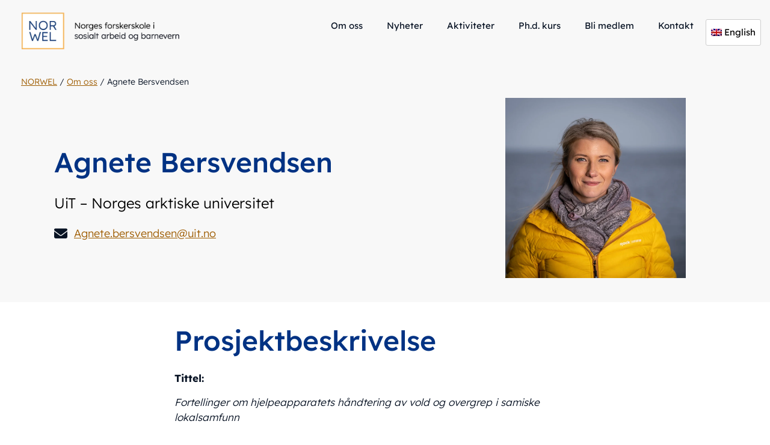

--- FILE ---
content_type: text/html; charset=UTF-8
request_url: https://norwel.no/personer/agnete-bersvendsen/
body_size: 27328
content:

<!DOCTYPE html>
<html class="no-js no-svg" lang="nb-NO">
<head>
	<meta charset="UTF-8" />
	<meta name="viewport" content="width=device-width, initial-scale=1, shrink-to-fit=no">
	<meta http-equiv="X-UA-Compatible" content="IE=edge">
	<link rel="profile" href="http://gmpg.org/xfn/11">

	
	

	
	<title>Agnete Bersvendsen - NORWEL</title>
<link rel="alternate" hreflang="no" href="https://norwel.no/personer/agnete-bersvendsen/" />
<link rel="alternate" hreflang="en" href="https://norwel.no/en/personer/agnete-bersvendsen/" />
<link rel="alternate" hreflang="x-default" href="https://norwel.no/personer/agnete-bersvendsen/" />

<!-- The SEO Framework by Sybre Waaijer -->
<meta name="robots" content="max-snippet:-1,max-image-preview:standard,max-video-preview:-1" />
<link rel="canonical" href="https://norwel.no/personer/agnete-bersvendsen/" />
<meta name="description" content="Tittel: Fortellinger om hjelpeapparatets håndtering av vold og overgrep i samiske lokalsamfunn Start/ slutt for prosjektet: 03.05.19-31.08.24…" />
<meta property="og:type" content="article" />
<meta property="og:locale" content="nb_NO" />
<meta property="og:site_name" content="NORWEL" />
<meta property="og:title" content="Agnete Bersvendsen" />
<meta property="og:description" content="Tittel: Fortellinger om hjelpeapparatets håndtering av vold og overgrep i samiske lokalsamfunn Start/ slutt for prosjektet: 03.05.19-31.08.24 Bakgrunn for prosjektet Vold og overgrep mot samer har…" />
<meta property="og:url" content="https://norwel.no/personer/agnete-bersvendsen/" />
<meta property="og:image" content="https://norwel.no/wp-content/uploads/2023/06/agnete-bersvendsen-1-scaled.jpg" />
<meta property="og:image:width" content="2560" />
<meta property="og:image:height" content="1707" />
<meta property="article:published_time" content="2023-06-09T07:12:12+00:00" />
<meta property="article:modified_time" content="2023-06-09T07:49:23+00:00" />
<meta name="twitter:card" content="summary_large_image" />
<meta name="twitter:title" content="Agnete Bersvendsen" />
<meta name="twitter:description" content="Tittel: Fortellinger om hjelpeapparatets håndtering av vold og overgrep i samiske lokalsamfunn Start/ slutt for prosjektet: 03.05.19-31.08.24 Bakgrunn for prosjektet Vold og overgrep mot samer har…" />
<meta name="twitter:image" content="https://norwel.no/wp-content/uploads/2023/06/agnete-bersvendsen-1-scaled.jpg" />
<script type="application/ld+json">{"@context":"https://schema.org","@graph":[{"@type":"WebSite","@id":"https://norwel.no/#/schema/WebSite","url":"https://norwel.no/","name":"NORWEL","description":"Norsk forskerskole i sosialt arbeid og barnevern","inLanguage":"nb-NO","potentialAction":{"@type":"SearchAction","target":{"@type":"EntryPoint","urlTemplate":"https://norwel.no/search/{search_term_string}/"},"query-input":"required name=search_term_string"},"publisher":{"@type":"Organization","@id":"https://norwel.no/#/schema/Organization","name":"NORWEL","url":"https://norwel.no/","logo":{"@type":"ImageObject","url":"https://norwel.no/wp-content/uploads/2022/07/norwel-nor-hor-color-m.png","contentUrl":"https://norwel.no/wp-content/uploads/2022/07/norwel-nor-hor-color-m.png","width":682,"height":150,"contentSize":"11154"}}},{"@type":"WebPage","@id":"https://norwel.no/personer/agnete-bersvendsen/","url":"https://norwel.no/personer/agnete-bersvendsen/","name":"Agnete Bersvendsen - NORWEL","description":"Tittel: Fortellinger om hjelpeapparatets håndtering av vold og overgrep i samiske lokalsamfunn Start/ slutt for prosjektet: 03.05.19-31.08.24…","inLanguage":"nb-NO","isPartOf":{"@id":"https://norwel.no/#/schema/WebSite"},"breadcrumb":{"@type":"BreadcrumbList","@id":"https://norwel.no/#/schema/BreadcrumbList","itemListElement":[{"@type":"ListItem","position":1,"item":"https://norwel.no/","name":"NORWEL"},{"@type":"ListItem","position":2,"item":"https://norwel.no/personer/","name":"Arkiver: Personer"},{"@type":"ListItem","position":3,"item":"https://norwel.no/bc_tax_gruppering/medlemmer/","name":"Gruppering: Medlemmer"},{"@type":"ListItem","position":4,"name":"Agnete Bersvendsen"}]},"potentialAction":{"@type":"ReadAction","target":"https://norwel.no/personer/agnete-bersvendsen/"},"datePublished":"2023-06-09T07:12:12+00:00","dateModified":"2023-06-09T07:49:23+00:00"}]}</script>
<!-- / The SEO Framework by Sybre Waaijer | 10.23ms meta | 0.46ms boot -->

<link rel='dns-prefetch' href='//kit.fontawesome.com' />
<link rel='dns-prefetch' href='//use.fontawesome.com' />
<link rel="alternate" title="oEmbed (JSON)" type="application/json+oembed" href="https://norwel.no/wp-json/oembed/1.0/embed?url=https%3A%2F%2Fnorwel.no%2Fpersoner%2Fagnete-bersvendsen%2F" />
<link rel="alternate" title="oEmbed (XML)" type="text/xml+oembed" href="https://norwel.no/wp-json/oembed/1.0/embed?url=https%3A%2F%2Fnorwel.no%2Fpersoner%2Fagnete-bersvendsen%2F&#038;format=xml" />
<style id='wp-img-auto-sizes-contain-inline-css'>
img:is([sizes=auto i],[sizes^="auto," i]){contain-intrinsic-size:3000px 1500px}
/*# sourceURL=wp-img-auto-sizes-contain-inline-css */
</style>

<style id='wp-emoji-styles-inline-css'>

	img.wp-smiley, img.emoji {
		display: inline !important;
		border: none !important;
		box-shadow: none !important;
		height: 1em !important;
		width: 1em !important;
		margin: 0 0.07em !important;
		vertical-align: -0.1em !important;
		background: none !important;
		padding: 0 !important;
	}
/*# sourceURL=wp-emoji-styles-inline-css */
</style>
<link rel='stylesheet' id='wp-block-library-css' href='https://norwel.no/wp-includes/css/dist/block-library/style.min.css?ver=6.9' media='all' />
<style id='wp-block-heading-inline-css'>
h1:where(.wp-block-heading).has-background,h2:where(.wp-block-heading).has-background,h3:where(.wp-block-heading).has-background,h4:where(.wp-block-heading).has-background,h5:where(.wp-block-heading).has-background,h6:where(.wp-block-heading).has-background{padding:1.25em 2.375em}h1.has-text-align-left[style*=writing-mode]:where([style*=vertical-lr]),h1.has-text-align-right[style*=writing-mode]:where([style*=vertical-rl]),h2.has-text-align-left[style*=writing-mode]:where([style*=vertical-lr]),h2.has-text-align-right[style*=writing-mode]:where([style*=vertical-rl]),h3.has-text-align-left[style*=writing-mode]:where([style*=vertical-lr]),h3.has-text-align-right[style*=writing-mode]:where([style*=vertical-rl]),h4.has-text-align-left[style*=writing-mode]:where([style*=vertical-lr]),h4.has-text-align-right[style*=writing-mode]:where([style*=vertical-rl]),h5.has-text-align-left[style*=writing-mode]:where([style*=vertical-lr]),h5.has-text-align-right[style*=writing-mode]:where([style*=vertical-rl]),h6.has-text-align-left[style*=writing-mode]:where([style*=vertical-lr]),h6.has-text-align-right[style*=writing-mode]:where([style*=vertical-rl]){rotate:180deg}
/*# sourceURL=https://norwel.no/wp-includes/blocks/heading/style.min.css */
</style>
<style id='wp-block-image-inline-css'>
.wp-block-image>a,.wp-block-image>figure>a{display:inline-block}.wp-block-image img{box-sizing:border-box;height:auto;max-width:100%;vertical-align:bottom}@media not (prefers-reduced-motion){.wp-block-image img.hide{visibility:hidden}.wp-block-image img.show{animation:show-content-image .4s}}.wp-block-image[style*=border-radius] img,.wp-block-image[style*=border-radius]>a{border-radius:inherit}.wp-block-image.has-custom-border img{box-sizing:border-box}.wp-block-image.aligncenter{text-align:center}.wp-block-image.alignfull>a,.wp-block-image.alignwide>a{width:100%}.wp-block-image.alignfull img,.wp-block-image.alignwide img{height:auto;width:100%}.wp-block-image .aligncenter,.wp-block-image .alignleft,.wp-block-image .alignright,.wp-block-image.aligncenter,.wp-block-image.alignleft,.wp-block-image.alignright{display:table}.wp-block-image .aligncenter>figcaption,.wp-block-image .alignleft>figcaption,.wp-block-image .alignright>figcaption,.wp-block-image.aligncenter>figcaption,.wp-block-image.alignleft>figcaption,.wp-block-image.alignright>figcaption{caption-side:bottom;display:table-caption}.wp-block-image .alignleft{float:left;margin:.5em 1em .5em 0}.wp-block-image .alignright{float:right;margin:.5em 0 .5em 1em}.wp-block-image .aligncenter{margin-left:auto;margin-right:auto}.wp-block-image :where(figcaption){margin-bottom:1em;margin-top:.5em}.wp-block-image.is-style-circle-mask img{border-radius:9999px}@supports ((-webkit-mask-image:none) or (mask-image:none)) or (-webkit-mask-image:none){.wp-block-image.is-style-circle-mask img{border-radius:0;-webkit-mask-image:url('data:image/svg+xml;utf8,<svg viewBox="0 0 100 100" xmlns="http://www.w3.org/2000/svg"><circle cx="50" cy="50" r="50"/></svg>');mask-image:url('data:image/svg+xml;utf8,<svg viewBox="0 0 100 100" xmlns="http://www.w3.org/2000/svg"><circle cx="50" cy="50" r="50"/></svg>');mask-mode:alpha;-webkit-mask-position:center;mask-position:center;-webkit-mask-repeat:no-repeat;mask-repeat:no-repeat;-webkit-mask-size:contain;mask-size:contain}}:root :where(.wp-block-image.is-style-rounded img,.wp-block-image .is-style-rounded img){border-radius:9999px}.wp-block-image figure{margin:0}.wp-lightbox-container{display:flex;flex-direction:column;position:relative}.wp-lightbox-container img{cursor:zoom-in}.wp-lightbox-container img:hover+button{opacity:1}.wp-lightbox-container button{align-items:center;backdrop-filter:blur(16px) saturate(180%);background-color:#5a5a5a40;border:none;border-radius:4px;cursor:zoom-in;display:flex;height:20px;justify-content:center;opacity:0;padding:0;position:absolute;right:16px;text-align:center;top:16px;width:20px;z-index:100}@media not (prefers-reduced-motion){.wp-lightbox-container button{transition:opacity .2s ease}}.wp-lightbox-container button:focus-visible{outline:3px auto #5a5a5a40;outline:3px auto -webkit-focus-ring-color;outline-offset:3px}.wp-lightbox-container button:hover{cursor:pointer;opacity:1}.wp-lightbox-container button:focus{opacity:1}.wp-lightbox-container button:focus,.wp-lightbox-container button:hover,.wp-lightbox-container button:not(:hover):not(:active):not(.has-background){background-color:#5a5a5a40;border:none}.wp-lightbox-overlay{box-sizing:border-box;cursor:zoom-out;height:100vh;left:0;overflow:hidden;position:fixed;top:0;visibility:hidden;width:100%;z-index:100000}.wp-lightbox-overlay .close-button{align-items:center;cursor:pointer;display:flex;justify-content:center;min-height:40px;min-width:40px;padding:0;position:absolute;right:calc(env(safe-area-inset-right) + 16px);top:calc(env(safe-area-inset-top) + 16px);z-index:5000000}.wp-lightbox-overlay .close-button:focus,.wp-lightbox-overlay .close-button:hover,.wp-lightbox-overlay .close-button:not(:hover):not(:active):not(.has-background){background:none;border:none}.wp-lightbox-overlay .lightbox-image-container{height:var(--wp--lightbox-container-height);left:50%;overflow:hidden;position:absolute;top:50%;transform:translate(-50%,-50%);transform-origin:top left;width:var(--wp--lightbox-container-width);z-index:9999999999}.wp-lightbox-overlay .wp-block-image{align-items:center;box-sizing:border-box;display:flex;height:100%;justify-content:center;margin:0;position:relative;transform-origin:0 0;width:100%;z-index:3000000}.wp-lightbox-overlay .wp-block-image img{height:var(--wp--lightbox-image-height);min-height:var(--wp--lightbox-image-height);min-width:var(--wp--lightbox-image-width);width:var(--wp--lightbox-image-width)}.wp-lightbox-overlay .wp-block-image figcaption{display:none}.wp-lightbox-overlay button{background:none;border:none}.wp-lightbox-overlay .scrim{background-color:#fff;height:100%;opacity:.9;position:absolute;width:100%;z-index:2000000}.wp-lightbox-overlay.active{visibility:visible}@media not (prefers-reduced-motion){.wp-lightbox-overlay.active{animation:turn-on-visibility .25s both}.wp-lightbox-overlay.active img{animation:turn-on-visibility .35s both}.wp-lightbox-overlay.show-closing-animation:not(.active){animation:turn-off-visibility .35s both}.wp-lightbox-overlay.show-closing-animation:not(.active) img{animation:turn-off-visibility .25s both}.wp-lightbox-overlay.zoom.active{animation:none;opacity:1;visibility:visible}.wp-lightbox-overlay.zoom.active .lightbox-image-container{animation:lightbox-zoom-in .4s}.wp-lightbox-overlay.zoom.active .lightbox-image-container img{animation:none}.wp-lightbox-overlay.zoom.active .scrim{animation:turn-on-visibility .4s forwards}.wp-lightbox-overlay.zoom.show-closing-animation:not(.active){animation:none}.wp-lightbox-overlay.zoom.show-closing-animation:not(.active) .lightbox-image-container{animation:lightbox-zoom-out .4s}.wp-lightbox-overlay.zoom.show-closing-animation:not(.active) .lightbox-image-container img{animation:none}.wp-lightbox-overlay.zoom.show-closing-animation:not(.active) .scrim{animation:turn-off-visibility .4s forwards}}@keyframes show-content-image{0%{visibility:hidden}99%{visibility:hidden}to{visibility:visible}}@keyframes turn-on-visibility{0%{opacity:0}to{opacity:1}}@keyframes turn-off-visibility{0%{opacity:1;visibility:visible}99%{opacity:0;visibility:visible}to{opacity:0;visibility:hidden}}@keyframes lightbox-zoom-in{0%{transform:translate(calc((-100vw + var(--wp--lightbox-scrollbar-width))/2 + var(--wp--lightbox-initial-left-position)),calc(-50vh + var(--wp--lightbox-initial-top-position))) scale(var(--wp--lightbox-scale))}to{transform:translate(-50%,-50%) scale(1)}}@keyframes lightbox-zoom-out{0%{transform:translate(-50%,-50%) scale(1);visibility:visible}99%{visibility:visible}to{transform:translate(calc((-100vw + var(--wp--lightbox-scrollbar-width))/2 + var(--wp--lightbox-initial-left-position)),calc(-50vh + var(--wp--lightbox-initial-top-position))) scale(var(--wp--lightbox-scale));visibility:hidden}}
/*# sourceURL=https://norwel.no/wp-includes/blocks/image/style.min.css */
</style>
<style id='wp-block-image-theme-inline-css'>
:root :where(.wp-block-image figcaption){color:#555;font-size:13px;text-align:center}.is-dark-theme :root :where(.wp-block-image figcaption){color:#ffffffa6}.wp-block-image{margin:0 0 1em}
/*# sourceURL=https://norwel.no/wp-includes/blocks/image/theme.min.css */
</style>
<style id='wp-block-list-inline-css'>
ol,ul{box-sizing:border-box}:root :where(.wp-block-list.has-background){padding:1.25em 2.375em}
/*# sourceURL=https://norwel.no/wp-includes/blocks/list/style.min.css */
</style>
<style id='wp-block-columns-inline-css'>
.wp-block-columns{box-sizing:border-box;display:flex;flex-wrap:wrap!important}@media (min-width:782px){.wp-block-columns{flex-wrap:nowrap!important}}.wp-block-columns{align-items:normal!important}.wp-block-columns.are-vertically-aligned-top{align-items:flex-start}.wp-block-columns.are-vertically-aligned-center{align-items:center}.wp-block-columns.are-vertically-aligned-bottom{align-items:flex-end}@media (max-width:781px){.wp-block-columns:not(.is-not-stacked-on-mobile)>.wp-block-column{flex-basis:100%!important}}@media (min-width:782px){.wp-block-columns:not(.is-not-stacked-on-mobile)>.wp-block-column{flex-basis:0;flex-grow:1}.wp-block-columns:not(.is-not-stacked-on-mobile)>.wp-block-column[style*=flex-basis]{flex-grow:0}}.wp-block-columns.is-not-stacked-on-mobile{flex-wrap:nowrap!important}.wp-block-columns.is-not-stacked-on-mobile>.wp-block-column{flex-basis:0;flex-grow:1}.wp-block-columns.is-not-stacked-on-mobile>.wp-block-column[style*=flex-basis]{flex-grow:0}:where(.wp-block-columns){margin-bottom:1.75em}:where(.wp-block-columns.has-background){padding:1.25em 2.375em}.wp-block-column{flex-grow:1;min-width:0;overflow-wrap:break-word;word-break:break-word}.wp-block-column.is-vertically-aligned-top{align-self:flex-start}.wp-block-column.is-vertically-aligned-center{align-self:center}.wp-block-column.is-vertically-aligned-bottom{align-self:flex-end}.wp-block-column.is-vertically-aligned-stretch{align-self:stretch}.wp-block-column.is-vertically-aligned-bottom,.wp-block-column.is-vertically-aligned-center,.wp-block-column.is-vertically-aligned-top{width:100%}
/*# sourceURL=https://norwel.no/wp-includes/blocks/columns/style.min.css */
</style>
<style id='wp-block-paragraph-inline-css'>
.is-small-text{font-size:.875em}.is-regular-text{font-size:1em}.is-large-text{font-size:2.25em}.is-larger-text{font-size:3em}.has-drop-cap:not(:focus):first-letter{float:left;font-size:8.4em;font-style:normal;font-weight:100;line-height:.68;margin:.05em .1em 0 0;text-transform:uppercase}body.rtl .has-drop-cap:not(:focus):first-letter{float:none;margin-left:.1em}p.has-drop-cap.has-background{overflow:hidden}:root :where(p.has-background){padding:1.25em 2.375em}:where(p.has-text-color:not(.has-link-color)) a{color:inherit}p.has-text-align-left[style*="writing-mode:vertical-lr"],p.has-text-align-right[style*="writing-mode:vertical-rl"]{rotate:180deg}
/*# sourceURL=https://norwel.no/wp-includes/blocks/paragraph/style.min.css */
</style>
<style id='wp-block-spacer-inline-css'>
.wp-block-spacer{clear:both}
/*# sourceURL=https://norwel.no/wp-includes/blocks/spacer/style.min.css */
</style>
<style id='global-styles-inline-css'>
:root{--wp--preset--aspect-ratio--square: 1;--wp--preset--aspect-ratio--4-3: 4/3;--wp--preset--aspect-ratio--3-4: 3/4;--wp--preset--aspect-ratio--3-2: 3/2;--wp--preset--aspect-ratio--2-3: 2/3;--wp--preset--aspect-ratio--16-9: 16/9;--wp--preset--aspect-ratio--9-16: 9/16;--wp--preset--color--black: #000000;--wp--preset--color--cyan-bluish-gray: #abb8c3;--wp--preset--color--white: #ffffff;--wp--preset--color--pale-pink: #f78da7;--wp--preset--color--vivid-red: #cf2e2e;--wp--preset--color--luminous-vivid-orange: #ff6900;--wp--preset--color--luminous-vivid-amber: #fcb900;--wp--preset--color--light-green-cyan: #7bdcb5;--wp--preset--color--vivid-green-cyan: #00d084;--wp--preset--color--pale-cyan-blue: #8ed1fc;--wp--preset--color--vivid-cyan-blue: #0693e3;--wp--preset--color--vivid-purple: #9b51e0;--wp--preset--color--color-black: #000;--wp--preset--color--color-white: #FFF;--wp--preset--color--color-blueish-black: #081324;--wp--preset--color--color-bright-grey: #EFEDED;--wp--preset--color--color-cultured-grey: #F8F8F8;--wp--preset--color--color-philippine-gold: #BA6E00;--wp--preset--color--color-pastel-orange: #FFB955;--wp--preset--color--color-antique-white: #FCEBD7;--wp--preset--color--color-texas-rose: #FFF9F2;--wp--preset--color--color-air-force-blue: #003283;--wp--preset--gradient--vivid-cyan-blue-to-vivid-purple: linear-gradient(135deg,rgb(6,147,227) 0%,rgb(155,81,224) 100%);--wp--preset--gradient--light-green-cyan-to-vivid-green-cyan: linear-gradient(135deg,rgb(122,220,180) 0%,rgb(0,208,130) 100%);--wp--preset--gradient--luminous-vivid-amber-to-luminous-vivid-orange: linear-gradient(135deg,rgb(252,185,0) 0%,rgb(255,105,0) 100%);--wp--preset--gradient--luminous-vivid-orange-to-vivid-red: linear-gradient(135deg,rgb(255,105,0) 0%,rgb(207,46,46) 100%);--wp--preset--gradient--very-light-gray-to-cyan-bluish-gray: linear-gradient(135deg,rgb(238,238,238) 0%,rgb(169,184,195) 100%);--wp--preset--gradient--cool-to-warm-spectrum: linear-gradient(135deg,rgb(74,234,220) 0%,rgb(151,120,209) 20%,rgb(207,42,186) 40%,rgb(238,44,130) 60%,rgb(251,105,98) 80%,rgb(254,248,76) 100%);--wp--preset--gradient--blush-light-purple: linear-gradient(135deg,rgb(255,206,236) 0%,rgb(152,150,240) 100%);--wp--preset--gradient--blush-bordeaux: linear-gradient(135deg,rgb(254,205,165) 0%,rgb(254,45,45) 50%,rgb(107,0,62) 100%);--wp--preset--gradient--luminous-dusk: linear-gradient(135deg,rgb(255,203,112) 0%,rgb(199,81,192) 50%,rgb(65,88,208) 100%);--wp--preset--gradient--pale-ocean: linear-gradient(135deg,rgb(255,245,203) 0%,rgb(182,227,212) 50%,rgb(51,167,181) 100%);--wp--preset--gradient--electric-grass: linear-gradient(135deg,rgb(202,248,128) 0%,rgb(113,206,126) 100%);--wp--preset--gradient--midnight: linear-gradient(135deg,rgb(2,3,129) 0%,rgb(40,116,252) 100%);--wp--preset--font-size--small: 13px;--wp--preset--font-size--medium: 20px;--wp--preset--font-size--large: 36px;--wp--preset--font-size--x-large: 42px;--wp--preset--spacing--20: 0.44rem;--wp--preset--spacing--30: 0.67rem;--wp--preset--spacing--40: 1rem;--wp--preset--spacing--50: 1.5rem;--wp--preset--spacing--60: 2.25rem;--wp--preset--spacing--70: 3.38rem;--wp--preset--spacing--80: 5.06rem;--wp--preset--shadow--natural: 6px 6px 9px rgba(0, 0, 0, 0.2);--wp--preset--shadow--deep: 12px 12px 50px rgba(0, 0, 0, 0.4);--wp--preset--shadow--sharp: 6px 6px 0px rgba(0, 0, 0, 0.2);--wp--preset--shadow--outlined: 6px 6px 0px -3px rgb(255, 255, 255), 6px 6px rgb(0, 0, 0);--wp--preset--shadow--crisp: 6px 6px 0px rgb(0, 0, 0);}:where(.is-layout-flex){gap: 0.5em;}:where(.is-layout-grid){gap: 0.5em;}body .is-layout-flex{display: flex;}.is-layout-flex{flex-wrap: wrap;align-items: center;}.is-layout-flex > :is(*, div){margin: 0;}body .is-layout-grid{display: grid;}.is-layout-grid > :is(*, div){margin: 0;}:where(.wp-block-columns.is-layout-flex){gap: 2em;}:where(.wp-block-columns.is-layout-grid){gap: 2em;}:where(.wp-block-post-template.is-layout-flex){gap: 1.25em;}:where(.wp-block-post-template.is-layout-grid){gap: 1.25em;}.has-black-color{color: var(--wp--preset--color--black) !important;}.has-cyan-bluish-gray-color{color: var(--wp--preset--color--cyan-bluish-gray) !important;}.has-white-color{color: var(--wp--preset--color--white) !important;}.has-pale-pink-color{color: var(--wp--preset--color--pale-pink) !important;}.has-vivid-red-color{color: var(--wp--preset--color--vivid-red) !important;}.has-luminous-vivid-orange-color{color: var(--wp--preset--color--luminous-vivid-orange) !important;}.has-luminous-vivid-amber-color{color: var(--wp--preset--color--luminous-vivid-amber) !important;}.has-light-green-cyan-color{color: var(--wp--preset--color--light-green-cyan) !important;}.has-vivid-green-cyan-color{color: var(--wp--preset--color--vivid-green-cyan) !important;}.has-pale-cyan-blue-color{color: var(--wp--preset--color--pale-cyan-blue) !important;}.has-vivid-cyan-blue-color{color: var(--wp--preset--color--vivid-cyan-blue) !important;}.has-vivid-purple-color{color: var(--wp--preset--color--vivid-purple) !important;}.has-black-background-color{background-color: var(--wp--preset--color--black) !important;}.has-cyan-bluish-gray-background-color{background-color: var(--wp--preset--color--cyan-bluish-gray) !important;}.has-white-background-color{background-color: var(--wp--preset--color--white) !important;}.has-pale-pink-background-color{background-color: var(--wp--preset--color--pale-pink) !important;}.has-vivid-red-background-color{background-color: var(--wp--preset--color--vivid-red) !important;}.has-luminous-vivid-orange-background-color{background-color: var(--wp--preset--color--luminous-vivid-orange) !important;}.has-luminous-vivid-amber-background-color{background-color: var(--wp--preset--color--luminous-vivid-amber) !important;}.has-light-green-cyan-background-color{background-color: var(--wp--preset--color--light-green-cyan) !important;}.has-vivid-green-cyan-background-color{background-color: var(--wp--preset--color--vivid-green-cyan) !important;}.has-pale-cyan-blue-background-color{background-color: var(--wp--preset--color--pale-cyan-blue) !important;}.has-vivid-cyan-blue-background-color{background-color: var(--wp--preset--color--vivid-cyan-blue) !important;}.has-vivid-purple-background-color{background-color: var(--wp--preset--color--vivid-purple) !important;}.has-black-border-color{border-color: var(--wp--preset--color--black) !important;}.has-cyan-bluish-gray-border-color{border-color: var(--wp--preset--color--cyan-bluish-gray) !important;}.has-white-border-color{border-color: var(--wp--preset--color--white) !important;}.has-pale-pink-border-color{border-color: var(--wp--preset--color--pale-pink) !important;}.has-vivid-red-border-color{border-color: var(--wp--preset--color--vivid-red) !important;}.has-luminous-vivid-orange-border-color{border-color: var(--wp--preset--color--luminous-vivid-orange) !important;}.has-luminous-vivid-amber-border-color{border-color: var(--wp--preset--color--luminous-vivid-amber) !important;}.has-light-green-cyan-border-color{border-color: var(--wp--preset--color--light-green-cyan) !important;}.has-vivid-green-cyan-border-color{border-color: var(--wp--preset--color--vivid-green-cyan) !important;}.has-pale-cyan-blue-border-color{border-color: var(--wp--preset--color--pale-cyan-blue) !important;}.has-vivid-cyan-blue-border-color{border-color: var(--wp--preset--color--vivid-cyan-blue) !important;}.has-vivid-purple-border-color{border-color: var(--wp--preset--color--vivid-purple) !important;}.has-vivid-cyan-blue-to-vivid-purple-gradient-background{background: var(--wp--preset--gradient--vivid-cyan-blue-to-vivid-purple) !important;}.has-light-green-cyan-to-vivid-green-cyan-gradient-background{background: var(--wp--preset--gradient--light-green-cyan-to-vivid-green-cyan) !important;}.has-luminous-vivid-amber-to-luminous-vivid-orange-gradient-background{background: var(--wp--preset--gradient--luminous-vivid-amber-to-luminous-vivid-orange) !important;}.has-luminous-vivid-orange-to-vivid-red-gradient-background{background: var(--wp--preset--gradient--luminous-vivid-orange-to-vivid-red) !important;}.has-very-light-gray-to-cyan-bluish-gray-gradient-background{background: var(--wp--preset--gradient--very-light-gray-to-cyan-bluish-gray) !important;}.has-cool-to-warm-spectrum-gradient-background{background: var(--wp--preset--gradient--cool-to-warm-spectrum) !important;}.has-blush-light-purple-gradient-background{background: var(--wp--preset--gradient--blush-light-purple) !important;}.has-blush-bordeaux-gradient-background{background: var(--wp--preset--gradient--blush-bordeaux) !important;}.has-luminous-dusk-gradient-background{background: var(--wp--preset--gradient--luminous-dusk) !important;}.has-pale-ocean-gradient-background{background: var(--wp--preset--gradient--pale-ocean) !important;}.has-electric-grass-gradient-background{background: var(--wp--preset--gradient--electric-grass) !important;}.has-midnight-gradient-background{background: var(--wp--preset--gradient--midnight) !important;}.has-small-font-size{font-size: var(--wp--preset--font-size--small) !important;}.has-medium-font-size{font-size: var(--wp--preset--font-size--medium) !important;}.has-large-font-size{font-size: var(--wp--preset--font-size--large) !important;}.has-x-large-font-size{font-size: var(--wp--preset--font-size--x-large) !important;}
:where(.wp-block-columns.is-layout-flex){gap: 2em;}:where(.wp-block-columns.is-layout-grid){gap: 2em;}
/*# sourceURL=global-styles-inline-css */
</style>
<style id='core-block-supports-inline-css'>
.wp-container-core-columns-is-layout-9d6595d7{flex-wrap:nowrap;}
/*# sourceURL=core-block-supports-inline-css */
</style>

<style id='classic-theme-styles-inline-css'>
/*! This file is auto-generated */
.wp-block-button__link{color:#fff;background-color:#32373c;border-radius:9999px;box-shadow:none;text-decoration:none;padding:calc(.667em + 2px) calc(1.333em + 2px);font-size:1.125em}.wp-block-file__button{background:#32373c;color:#fff;text-decoration:none}
/*# sourceURL=/wp-includes/css/classic-themes.min.css */
</style>
<link rel='stylesheet' id='wpmf-gallery-popup-style-css' href='https://norwel.no/wp-content/plugins/wp-media-folder/assets/css/display-gallery/magnific-popup.css?ver=0.9.9' media='all' />
<link rel='stylesheet' id='pb-accordion-blocks-style-css' href='https://norwel.no/wp-content/plugins/accordion-blocks/build/index.css?ver=1.5.0' media='all' />
<link rel='stylesheet' id='wpml-menu-item-0-css' href='https://norwel.no/wp-content/plugins/sitepress-multilingual-cms/templates/language-switchers/menu-item/style.min.css?ver=1' media='all' />
<link rel="preload" href="https://norwel.no/wp-content/themes/norwel/style.css?ver=1.1.0" as="style" onload="this.onload=null;this.rel='stylesheet'" media="all">
<noscript><link rel='stylesheet' id='norwel-css' href='https://norwel.no/wp-content/themes/norwel/style.css?ver=1.1.0' media='all' />
</noscript>
<link rel='stylesheet' id='norwel-vars-css' href='https://norwel.no/wp-content/themes/norwel/assets/css/vars.css?ver=1.1.0' media='all' />
<link rel='stylesheet' id='a11y-menu-css' href='https://norwel.no/wp-content/themes/normalen/vendor/ucomm/a11y-menu/dist/main.css?ver=1.0.2' media='all' />
<link rel='stylesheet' id='norwel-header-css' href='https://norwel.no/wp-content/themes/norwel/assets/css/header.css?ver=1.1.0' media='all' />
<link rel="preload" href="https://norwel.no/wp-content/themes/norwel/assets/css/blocks.css?ver=1.1.0" as="style" onload="this.onload=null;this.rel='stylesheet'" media="all">
<noscript><link rel='stylesheet' id='norwel-blocks-css' href='https://norwel.no/wp-content/themes/norwel/assets/css/blocks.css?ver=1.1.0' media='all' />
</noscript>
<link rel="preload" href="https://norwel.no/wp-content/themes/norwel/assets/css/plugins/breadcrumbs.css?ver=1.1.0" as="style" onload="this.onload=null;this.rel='stylesheet'" media="all">
<noscript><link rel='stylesheet' id='norwel-breadcrumbs-css' href='https://norwel.no/wp-content/themes/norwel/assets/css/plugins/breadcrumbs.css?ver=1.1.0' media='all' />
</noscript>
<link rel='stylesheet' id='google-fonts-css' href='https://norwel.no/wp-content/themes/norwel/assets/css/google-fonts.css?ver=1.1.0' media='all' />
<link rel='stylesheet' id='mmenu-style-css' href='https://norwel.no/wp-content/themes/norwel/assets/css/mmenu.css?ver=8.5.20' media='all' />
<link rel='stylesheet' id='fancybox-style-css' href='https://norwel.no/wp-content/themes/norwel/assets/css/fancybox.min.css?ver=3.5.7' media='all' />
<link rel='stylesheet' id='dashicons-css' href='https://norwel.no/wp-includes/css/dashicons.min.css?ver=6.9' media='all' />
<link rel='stylesheet' id='acf-global-css' href='https://norwel.no/wp-content/plugins/advanced-custom-fields-pro/assets/build/css/acf-global.min.css?ver=6.7.0.2' media='all' />
<link rel='stylesheet' id='acf-input-css' href='https://norwel.no/wp-content/plugins/advanced-custom-fields-pro/assets/build/css/acf-input.min.css?ver=6.7.0.2' media='all' />
<link rel='stylesheet' id='acf-pro-input-css' href='https://norwel.no/wp-content/plugins/advanced-custom-fields-pro/assets/build/css/pro/acf-pro-input.min.css?ver=6.7.0.2' media='all' />
<link rel='stylesheet' id='select2-css' href='https://norwel.no/wp-content/plugins/advanced-custom-fields-pro/assets/inc/select2/4/select2.min.css?ver=4.0.13' media='all' />
<link rel='stylesheet' id='acf-datepicker-css' href='https://norwel.no/wp-content/plugins/advanced-custom-fields-pro/assets/inc/datepicker/jquery-ui.min.css?ver=1.11.4' media='all' />
<link rel='stylesheet' id='acf-timepicker-css' href='https://norwel.no/wp-content/plugins/advanced-custom-fields-pro/assets/inc/timepicker/jquery-ui-timepicker-addon.min.css?ver=1.6.1' media='all' />
<link rel='stylesheet' id='wp-color-picker-css' href='https://norwel.no/wp-admin/css/color-picker.min.css?ver=6.9' media='all' />
<link rel='stylesheet' id='acf-input-microtip-css' href='https://norwel.no/wp-content/plugins/advanced-custom-fields-font-awesome/assets/inc/microtip/microtip.min.css?ver=1.0.0' media='all' />
<link rel='stylesheet' id='acf-input-font-awesome-css' href='https://norwel.no/wp-content/plugins/advanced-custom-fields-font-awesome/assets/css/input.css?ver=5.0.2' media='all' />
<link rel='stylesheet' id='acffa_font-awesome-css' href='https://use.fontawesome.com/releases/v6.1.1/css/all.css?ver=6.1.1' media='all' />
<link rel='stylesheet' id='acf-extended-input-css' href='https://norwel.no/wp-content/plugins/acf-extended-pro/assets/css/acfe-input.min.css?ver=0.9.2.3' media='all' />
<link rel='stylesheet' id='acf-extended-pro-input-css' href='https://norwel.no/wp-content/plugins/acf-extended-pro/pro/assets/css/acfe-pro-input.min.css?ver=0.9.2.3' media='all' />
<link rel='stylesheet' id='acf-extended-css' href='https://norwel.no/wp-content/plugins/acf-extended-pro/assets/css/acfe.min.css?ver=0.9.2.3' media='all' />
<script id="wpml-cookie-js-extra">
var wpml_cookies = {"wp-wpml_current_language":{"value":"no","expires":1,"path":"/"}};
var wpml_cookies = {"wp-wpml_current_language":{"value":"no","expires":1,"path":"/"}};
//# sourceURL=wpml-cookie-js-extra
</script>
<script src="https://norwel.no/wp-content/plugins/sitepress-multilingual-cms/res/js/cookies/language-cookie.js?ver=486900" id="wpml-cookie-js" defer data-wp-strategy="defer"></script>
<script src="https://norwel.no/wp-includes/js/jquery/jquery.min.js?ver=3.7.1" id="jquery-core-js"></script>
<script src="https://norwel.no/wp-includes/js/jquery/jquery-migrate.min.js?ver=3.4.1" id="jquery-migrate-js"></script>
<script src="https://norwel.no/wp-content/themes/norwel/assets/js/min/mmenu.min.js?ver=8.5.20" id="mmenu-js-js"></script>
<script src="https://norwel.no/wp-includes/js/jquery/ui/core.min.js?ver=1.13.3" id="jquery-ui-core-js"></script>
<script src="https://norwel.no/wp-includes/js/jquery/ui/mouse.min.js?ver=1.13.3" id="jquery-ui-mouse-js"></script>
<script src="https://norwel.no/wp-includes/js/jquery/ui/sortable.min.js?ver=1.13.3" id="jquery-ui-sortable-js"></script>
<script src="https://norwel.no/wp-includes/js/jquery/ui/resizable.min.js?ver=1.13.3" id="jquery-ui-resizable-js"></script>
<script id="acf-js-extra">
var acfL10n = {"Are you sure?":"Er du sikker?","Yes":"Ja","No":"Nei","Remove":"Fjern","Cancel":"Avbryt","Close modal":"Lukk vindu","The changes you made will be lost if you navigate away from this page":"Endringene du har gjort vil g\u00e5 tapt om du navigerer bort fra denne siden","Toggle panel":"Veksle mellom panel","Validation successful":"Validering vellykket","Validation failed":"Validering feilet","1 field requires attention":"1 felt krever oppmerksomhet","%d fields require attention":"%d felter krever oppmerksomhet","An ACF Block on this page requires attention before you can save.":"En ACF-blokk p\u00e5 denne siden krever oppmerksomhet f\u00f8r du kan lagre.","Edit field group":"Rediger feltgruppe","Select Image":"Velg bilde","Edit Image":"Rediger bilde","Update Image":"Oppdater bilde","All images":"Alle bilder","Select File":"Velg fil","Edit File":"Rediger fil","Update File":"Oppdater fil","Maximum values reached ( {max} values )":"Maksimal verdi n\u00e5dd ( {max} verdier )","Loading":"Laster","No matches found":"Ingen treff funnet","Sorry, this browser does not support geolocation":"Beklager, denne nettleseren st\u00f8tter ikke geolokalisering","Minimum rows not reached ({min} rows)":"Minimum antall rader n\u00e5dd ({min} rader)","Maximum rows reached ({max} rows)":"Maksimum antall rader n\u00e5dd ({max} rader)","layout":"oppsett","layouts":"oppsett","Fields":"Felter","Duplicate":"Dupliser","Delete":"Slett","Delete Layout":"Slett oppsett","This field requires at least {min} {label} {identifier}":"Dette feltet krever minst {min} {label} {identifier}","{available} {label} {identifier} available (max {max})":"{available} {label} {identifier} tilgjengelig (maks {max})","{required} {label} {identifier} required (min {min})":"{required} {label} {identifier} kreves (min {min})","Flexible Content requires at least 1 layout":"Fleksibelt innholdsfelt krever minst en layout","Add Image to Gallery":"Legg bildet til galleri","Maximum selection reached":"Maksimalt utvalg n\u00e5dd","Select.verb":"Velg","Edit.verb":"Rediger","Update.verb":"Oppdater","Uploaded to this post":"Lastet opp til dette innlegget","Expand Details":"Utvid detaljer","Collapse Details":"Trekk sammen detaljer","Restricted":"Begrenset"};
//# sourceURL=acf-js-extra
</script>
<script src="https://norwel.no/wp-content/plugins/advanced-custom-fields-pro/assets/build/js/acf.min.js?ver=6.7.0.2" id="acf-js"></script>
<script src="https://norwel.no/wp-includes/js/dist/dom-ready.min.js?ver=f77871ff7694fffea381" id="wp-dom-ready-js"></script>
<script src="https://norwel.no/wp-includes/js/dist/hooks.min.js?ver=dd5603f07f9220ed27f1" id="wp-hooks-js"></script>
<script src="https://norwel.no/wp-includes/js/dist/i18n.min.js?ver=c26c3dc7bed366793375" id="wp-i18n-js"></script>
<script id="wp-i18n-js-after">
wp.i18n.setLocaleData( { 'text direction\u0004ltr': [ 'ltr' ] } );
//# sourceURL=wp-i18n-js-after
</script>
<script id="wp-a11y-js-translations">
( function( domain, translations ) {
	var localeData = translations.locale_data[ domain ] || translations.locale_data.messages;
	localeData[""].domain = domain;
	wp.i18n.setLocaleData( localeData, domain );
} )( "default", {"translation-revision-date":"2026-01-20 10:02:28+0000","generator":"GlotPress\/4.0.3","domain":"messages","locale_data":{"messages":{"":{"domain":"messages","plural-forms":"nplurals=2; plural=n != 1;","lang":"nb_NO"},"Notifications":["Varsler"]}},"comment":{"reference":"wp-includes\/js\/dist\/a11y.js"}} );
//# sourceURL=wp-a11y-js-translations
</script>
<script src="https://norwel.no/wp-includes/js/dist/a11y.min.js?ver=cb460b4676c94bd228ed" id="wp-a11y-js"></script>
<script src="https://norwel.no/wp-content/plugins/advanced-custom-fields-pro/assets/build/js/acf-input.min.js?ver=6.7.0.2" id="acf-input-js"></script>
<script src="https://norwel.no/wp-content/plugins/advanced-custom-fields-pro/assets/build/js/pro/acf-pro-input.min.js?ver=6.7.0.2" id="acf-pro-input-js"></script>
<script src="https://norwel.no/wp-content/plugins/advanced-custom-fields-pro/assets/build/js/pro/acf-pro-ui-options-page.min.js?ver=6.7.0.2" id="acf-pro-ui-options-page-js"></script>
<script src="https://norwel.no/wp-content/plugins/advanced-custom-fields-pro/assets/inc/select2/4/select2.full.min.js?ver=4.0.13" id="select2-js"></script>
<script src="https://norwel.no/wp-includes/js/jquery/ui/datepicker.min.js?ver=1.13.3" id="jquery-ui-datepicker-js"></script>
<script id="jquery-ui-datepicker-js-after">
jQuery(function(jQuery){jQuery.datepicker.setDefaults({"closeText":"Lukk","currentText":"I dag","monthNames":["januar","februar","mars","april","mai","juni","juli","august","september","oktober","november","desember"],"monthNamesShort":["jan","feb","mar","apr","mai","jun","jul","aug","sep","okt","nov","des"],"nextText":"Neste","prevText":"Forrige","dayNames":["s\u00f8ndag","mandag","tirsdag","onsdag","torsdag","fredag","l\u00f8rdag"],"dayNamesShort":["s\u00f8n","man","tir","ons","tor","fre","l\u00f8r"],"dayNamesMin":["S","M","T","O","T","F","L"],"dateFormat":"d. MM yy","firstDay":1,"isRTL":false});});
//# sourceURL=jquery-ui-datepicker-js-after
</script>
<script src="https://norwel.no/wp-content/plugins/advanced-custom-fields-pro/assets/inc/timepicker/jquery-ui-timepicker-addon.min.js?ver=1.6.1" id="acf-timepicker-js"></script>
<script src="https://norwel.no/wp-includes/js/jquery/ui/draggable.min.js?ver=1.13.3" id="jquery-ui-draggable-js"></script>
<script src="https://norwel.no/wp-includes/js/jquery/ui/slider.min.js?ver=1.13.3" id="jquery-ui-slider-js"></script>
<script src="https://norwel.no/wp-includes/js/jquery/jquery.ui.touch-punch.js?ver=0.2.2" id="jquery-touch-punch-js"></script>
<script src="https://norwel.no/wp-admin/js/iris.min.js?ver=1.0.7" id="iris-js"></script>
<script id="wp-color-picker-js-translations">
( function( domain, translations ) {
	var localeData = translations.locale_data[ domain ] || translations.locale_data.messages;
	localeData[""].domain = domain;
	wp.i18n.setLocaleData( localeData, domain );
} )( "default", {"translation-revision-date":"2026-01-17 11:33:05+0000","generator":"GlotPress\/4.0.3","domain":"messages","locale_data":{"messages":{"":{"domain":"messages","plural-forms":"nplurals=2; plural=n != 1;","lang":"nb_NO"},"Clear color":["Fjern farge"],"Select default color":["Velg standardfarge"],"Color value":["Fargeverdi"],"Select Color":["Velg farge"],"Clear":["T\u00f8m"],"Default":["Standard"]}},"comment":{"reference":"wp-admin\/js\/color-picker.js"}} );
//# sourceURL=wp-color-picker-js-translations
</script>
<script src="https://norwel.no/wp-admin/js/color-picker.min.js?ver=6.9" id="wp-color-picker-js"></script>
<script src="https://norwel.no/wp-content/plugins/advanced-custom-fields-pro/assets/inc/color-picker-alpha/wp-color-picker-alpha.js?ver=3.0.0" id="acf-color-picker-alpha-js"></script>
<script id="acf-input-font-awesome-js-extra">
var ACFFA = {"major_version":"6","v5_compat_mode":""};
//# sourceURL=acf-input-font-awesome-js-extra
</script>
<script src="https://norwel.no/wp-content/plugins/advanced-custom-fields-font-awesome/assets/js/input-v6.js?ver=5.0.2" id="acf-input-font-awesome-js"></script>
<script src="https://norwel.no/wp-content/plugins/acf-extended-pro/assets/js/acfe.min.js?ver=0.9.2.3" id="acf-extended-js"></script>
<script src="https://norwel.no/wp-content/plugins/acf-extended-pro/assets/js/acfe-input.min.js?ver=0.9.2.3" id="acf-extended-input-js"></script>
<script src="https://norwel.no/wp-content/plugins/acf-extended-pro/pro/assets/js/acfe-pro-input.min.js?ver=0.9.2.3" id="acf-extended-pro-input-js"></script>
<link rel="https://api.w.org/" href="https://norwel.no/wp-json/" /><link rel="alternate" title="JSON" type="application/json" href="https://norwel.no/wp-json/wp/v2/bc_employee/2231" /><link rel="EditURI" type="application/rsd+xml" title="RSD" href="https://norwel.no/xmlrpc.php?rsd" />
<meta name="generator" content="WPML ver:4.8.6 stt:1,38;" />
<style>.has-color-black-color { color: #000; }.has-color-black-background-color { background-color: #000; }.has-color-white-color { color: #FFF; }.has-color-white-background-color { background-color: #FFF; }.has-color-blueish-black-color { color: #081324; }.has-color-blueish-black-background-color { background-color: #081324; }.has-color-bright-grey-color { color: #EFEDED; }.has-color-bright-grey-background-color { background-color: #EFEDED; }.has-color-cultured-grey-color { color: #F8F8F8; }.has-color-cultured-grey-background-color { background-color: #F8F8F8; }.has-color-philippine-gold-color { color: #BA6E00; }.has-color-philippine-gold-background-color { background-color: #BA6E00; }.has-color-pastel-orange-color { color: #FFB955; }.has-color-pastel-orange-background-color { background-color: #FFB955; }.has-color-antique-white-color { color: #FCEBD7; }.has-color-antique-white-background-color { background-color: #FCEBD7; }.has-color-texas-rose-color { color: #FFF9F2; }.has-color-texas-rose-background-color { background-color: #FFF9F2; }.has-color-air-force-blue-color { color: #003283; }.has-color-air-force-blue-background-color { background-color: #003283; }</style><!-- Google Tag Manager -->
<script>(function(w,d,s,l,i){w[l]=w[l]||[];w[l].push({'gtm.start':
new Date().getTime(),event:'gtm.js'});var f=d.getElementsByTagName(s)[0],
j=d.createElement(s),dl=l!='dataLayer'?'&l='+l:'';j.async=true;j.src=
'https://www.googletagmanager.com/gtm.js?id='+i+dl;f.parentNode.insertBefore(j,f);
})(window,document,'script','dataLayer','GTM-KJQSSJ5');</script>
<!-- End Google Tag Manager -->

<link rel="icon" href="https://norwel.no/wp-content/uploads/2022/03/norwel-fav-2-200x200.png" sizes="32x32" />
<link rel="icon" href="https://norwel.no/wp-content/uploads/2022/03/norwel-fav-2-200x200.png" sizes="192x192" />
<link rel="apple-touch-icon" href="https://norwel.no/wp-content/uploads/2022/03/norwel-fav-2-200x200.png" />
<meta name="msapplication-TileImage" content="https://norwel.no/wp-content/uploads/2022/03/norwel-fav-2-300x300.png" />


</head>

<body class="wp-singular bc_employee-template-default single single-bc_employee postid-2231 wp-custom-logo wp-embed-responsive wp-theme-normalen wp-child-theme-norwel gutenberg-has-blocks">
	
	<!-- Google Tag Manager (noscript) -->
<noscript><iframe src="https://www.googletagmanager.com/ns.html?id=GTM-KJQSSJ5"
height="0" width="0" style="display:none;visibility:hidden"></iframe></noscript>
<!-- End Google Tag Manager (noscript) -->



	
	<div id="page" class="hfeed site">

		

		

		<header id="masthead" class="site-header">
			<div class="container container-fluid d-flex">
		<div class="site-intro" itemscope itemtype="https://schema.org/Organization">
			<meta itemprop="name" content="NORWEL">

			
				<a class="site-intro__logo" href="https://norwel.no/" rel="home" title="NORWEL" itemprop="url">
					<img itemprop="logo" src="https://norwel.no/wp-content/uploads/2022/07/norwel-nor-hor-color-m.png" alt="NORWEL">
				</a><!-- /.site-intro__logo -->

			
		</div><!-- /.site-intro -->

		<nav id="am-navigation" class="primary-navigation" aria-label="Toppmeny primær"><ul id="am-main-menu" class="nav-menu nav navbar-nav"><li  class='no-js am-list-item menu-item menu-item-type-post_type menu-item-object-page'><a class='am-link' href='https://norwel.no/om-skolen/'>Om oss</a></li><li  class='no-js am-list-item menu-item menu-item-type-post_type menu-item-object-page current_page_parent'><a class='am-link' href='https://norwel.no/nyheter/'>Nyheter</a></li><li  class='no-js am-list-item menu-item menu-item-type-post_type menu-item-object-page'><a class='am-link' href='https://norwel.no/aktiviter/'>Aktiviteter</a></li><li  class='no-js am-list-item menu-item menu-item-type-post_type menu-item-object-page'><a class='am-link' href='https://norwel.no/ph-d-kurs/'>Ph.d. kurs</a></li><li  class='no-js am-list-item menu-item menu-item-type-post_type menu-item-object-page'><a class='am-link' href='https://norwel.no/bli-medlem/'>Bli medlem</a></li><li  class='no-js am-list-item menu-item menu-item-type-post_type menu-item-object-page'><a class='am-link' href='https://norwel.no/kontakt/'>Kontakt</a></li><li  class='no-js am-list-item menu-item wpml-ls-slot-2 wpml-ls-item wpml-ls-item-en wpml-ls-menu-item wpml-ls-first-item wpml-ls-last-item menu-item-type-wpml_ls_menu_item menu-item-object-wpml_ls_menu_item'><a class='am-link' href='https://norwel.no/en/personer/agnete-bersvendsen/'>
            <img
            class="wpml-ls-flag"
            src="https://norwel.no/wp-content/plugins/sitepress-multilingual-cms/res/flags/en.png"
            alt=""
            
            
    /><span class="wpml-ls-display">English</span></a></li></ul></nav>
		<a href="#mobile-navigation" id="menu-toggle" aria-label="Åpne meny">
			Meny		</a>

		</div>
		</header><!-- #masthead -->

		

		<div id="content" class="site-content" tabindex="-1">
			<div class="col-full">

				

				<main id="main" class="site-main">
					
			<div class="breadcrumbs">
			<div class="container">
				<div class="row">
					<span property="itemListElement" typeof="ListItem"><a property="item" typeof="WebPage" title="Go to NORWEL." href="https://norwel.no" class="home" ><span property="name">NORWEL</span></a><meta property="position" content="1"></span><span class="divider">&nbsp;/&nbsp;</span><span property="itemListElement" typeof="ListItem"><a property="item" typeof="WebPage" title="Go to Om oss." href="https://norwel.no/om-skolen/" class="bc_employee-root post post-bc_employee" ><span property="name">Om oss</span></a><meta property="position" content="2"></span><span class="divider">&nbsp;/&nbsp;</span><span property="itemListElement" typeof="ListItem"><span property="name" class="post post-bc_employee current-item">Agnete Bersvendsen</span><meta property="url" content="https://norwel.no/personer/agnete-bersvendsen/"><meta property="position" content="3"></span>
				</div><!-- /.container-* -->
			</div><!-- /.container-* -->
		</div><!-- /#breadcrumb-* -->
	
					
	<article class="entry_page container-fluid singular singular-employee post-2231 bc_employee type-bc_employee status-publish has-post-thumbnail bc_tax_gruppering-medlemmer" id="entry-2231">
    <div class="singular__background">
      <header class="singular__header singular-employee__header">
      
        <div class="col-12 col-sm-8">
          <h1 class="singular-employee__title">Agnete Bersvendsen</h1>
          <p class="singular-employee__position">UiT – Norges arktiske universitet </p>
          
                    
                              <p class="singular-employee__information">
            <i class="icon icon-email"></i>
            <a href="mailto:A&#103;n&#101;te&#46;&#98;ersv&#101;&#110;d&#115;e&#110;&#64;u&#105;t.n&#111;">Agnete.bersvendsen@uit.no</a>
          </p>
          
        </div>
        	      		      	              <div class="col-12 col-sm-4">
          <figure class="singular__thumbnail singular-employee__thumbnail">
            <img src="https://norwel.no/wp-content/uploads/2023/06/agnete-bersvendsen-1-scaled.jpg" alt="Portrett av Agnete Bersvendsen">
          </figure>
        </div>

      </header>
    </div>

		<div class="page__content">
			
<h1 class="wp-block-heading">Prosjektbeskrivelse</h1>



<p class="has-sizing-medium"><strong>Tittel:</strong></p>



<p class="has-sizing-medium"><em>Fortellinger om hjelpeapparatets håndtering av vold og overgrep i samiske lokalsamfunn</em></p>



<p class="has-sizing-medium"><strong>Start/ slutt for prosjektet:</strong></p>



<p class="has-sizing-medium">03.05.19-31.08.24</p>



<p class="has-sizing-medium"><strong>Bakgrunn for prosjektet</strong></p>



<p class="has-sizing-medium">Vold og overgrep mot samer har fått økt oppmerksomhet de siste årene. I flere samiske lokalsamfunn har seksuelle overgrep vært et tema over flere tiår (Henriksen, 2013; Minde et al., 2011; Minde &amp; Weber, 2017), og media har dekket dette både på 1980-tallet, 1990-tallet og på 2000-tallet. Vi vet per i dag at samer er mer utsatt for vold og overgrep enn ikke-samer (Eriksen et al., 2015), noe som er i tråd med internasjonal urfolksforskning (Bodeker, 2008; Payne et al., 2013). I Norge anses forskning om vold og overgrep mot samer fremdeles til å være et underutforsket felt (Norges nasjonale institusjon for menneskerettigheter, 2018). Studier om møtet mellom vold- og overgrepsutsatte samer og hjelpeapparatet, har pekt på tabu, skam, manglende tillit til det offentlige, myter og slektssamfunnets nedsider som mulige barrierer (Minde &amp; Weber, 2017; Thorslund &amp; Kiil, 2022; Øverli &amp; Bergman, 2019; Øverli et al., 2017). Mange har lenge etterspurt økt kulturkompetanse (Angell et al., 2022; Eidheim &amp; Stordahl, 1998; Saus, 2003).</p>



<p class="has-sizing-medium"><strong>Mål</strong></p>



<p class="has-sizing-medium">Hensikten med prosjektet er å frambringe kunnskap om hvordan både overgrepsutsatte, fagpersoner og det offentlige opplever at vold og overgrep blir håndtert av hjelpeapparatet i samiske lokalsamfunn. Dette kan bidra til at styrker, svakheter og nyanser ved håndtering av vold og overgrep fremkommer.</p>



<p class="has-sizing-medium"><strong>Forskningsspørsmål:</strong></p>



<ul class="wp-block-list">
<li>Hvordan kunne seksuelle overgrep foregå over flere tiår uten at en norsk-samisk kommune tok sitt lovpålagte ansvar for å hjelpe utsatte og berørte?</li>



<li>Hva forteller samiske kvinner som opplevde vold og overgrep i oppveksten om hjelpen fra barnevernet, og hvordan kan vi forstå dette i lys av et interseksjonalitetsperspektiv?</li>



<li>Hva forteller volds- og overgrepsutsatte kvinner og fagpersoner i samiske lokalsamfunn&nbsp;om sosial ulikhet og urett?&nbsp;&nbsp;</li>
</ul>



<p class="has-sizing-medium"><strong>Metode</strong></p>



<p class="has-sizing-medium">Doktorgradsprosjektet bygger på kvalitative dybdeintervjuer og en dokumentanalyse av avisoppslag. Prosjektet har tre utvalg;</p>



<ol class="wp-block-list" type="1">
<li>Voksne som tidligere har vært utsatt for vold og overgrep</li>



<li>Voksne som har jobbet med forebygging av vold og overgrep</li>



<li>48 avisoppslag tilknyttet en norsk-samisk kommune sine utfordringer med seksuelle overgrep</li>
</ol>



<p class="has-sizing-medium">Analysemetoden er inspirert av refleksiv tematisk analyse og diskursanalyse.</p>



<p class="has-sizing-medium"><strong>Kilder</strong></p>



<p class="has-sizing-medium">Angell, E., Kårtveit, B., Nygaard, V. &amp; Riseth, J. Å. (2022). <em>Hvor går veien? Kartlegging av samisk språk og kultur i språkforvaltningskommunene</em> (Rapport 11-2022). <a href="https://www.regjeringen.no/contentassets/891dc9fb92364798997e9329a2f503b8/norce-helse-og-samfunn-rapport-11-2022.pdfb">https://www.regjeringen.no/contentassets/891dc9fb92364798997e9329a2f503b8/norce-helse-og-samfunn-rapport-11-2022.pdfb</a></p>



<p class="has-sizing-medium">Bodeker, G. (2008). The health care of indigenous peoples/nations. I H. Kris (Red.), <em>International encyclopedia of public health</em> (s. 175-180). Academic Press. <a href="https://doi.org/10.1016/B978-012373960-5.00405-6">https://doi.org/10.1016/B978-012373960-5.00405-6</a></p>



<p class="has-sizing-medium">Eidheim, H. &amp; Stordahl, V. (1998). <em>Kulturmøte og terapi i Sápmi</em>. Davvi girji.</p>



<p class="has-sizing-medium">Eriksen, A. M. A., Hansen, K. L., Javo, C. &amp; Schei, B. (2015). Emotional, physical and sexual violence among Sami and non-Sami populations in Norway: The SAMINOR 2 questionnaire study. <em>Scandinavian Journal of Public Health</em>,<em> 43</em>(6), 588-596. <a href="https://doi.org/10.1177/1403494815585936">https://doi.org/10.1177/1403494815585936</a></p>



<p class="has-sizing-medium">Henriksen, J. E. (2013). Refleksjoner om avdekking av seksuelle overgrep i små lokalsamfunn. I B. Puntervold, N. Hermansen &amp; O. Stenberg (Red.), <em>Sosialfaglige utfordringer på nye arenaer – stemmer fra Nord</em>. Orkana forlag.</p>



<p class="has-sizing-medium">Minde, G.-T., Utsi, B. L. &amp; Norgga, S. (2011). <em>Voldens mange ansikter i samiske lokalmiljø</em>. Norgga Sáráhkká.</p>



<p class="has-sizing-medium">Minde, G.-T. &amp; Weber, A. (2017). Hvordan reagerer små samiske lokalmiljøer når kvinner forteller om seksuelle overgrep: Intervju med incestutsatte kvinner fra to ulike samiske lokalmiljøer i Nord-Norge. <em>Tidsskrift for psykisk helsearbeid</em>,<em> 14</em>(3), 265-274.</p>



<p class="has-sizing-medium">Norges nasjonale institusjon for menneskerettigheter. (2018). <em>Temarapport 2018: Vold og overgrep i samiske samfunn</em>. Norges nasjonale institusjon for menneskerettigheter. <a href="https://www.nhri.no/wp-content/uploads/2018/06/NNIM_temarapport_web.pdf">https://www.nhri.no/wp-content/uploads/2018/06/NNIM_temarapport_web.pdf</a></p>



<p class="has-sizing-medium">Payne, D., Olson, K. &amp; Parrish, J. W. (2013). Pathway to Hope: an indigenous approach to healing child sexual abuse. <em>International Journal of Circumpolar Health</em>,<em> 72</em>(1). <a href="https://doi.org/10.3402/ijch.v72i0.21067">https://doi.org/10.3402/ijch.v72i0.21067</a></p>



<p class="has-sizing-medium">Saus, M. (2003). <em>Kontekstuelt barnevern: Barnevern i samiske landskap</em> [Universitetet i Tromsø]. Tromsø. <a href="https://urn.nb.no/URN:NBN:no-nb_digibok_2016072008112">https://urn.nb.no/URN:NBN:no-nb_digibok_2016072008112</a></p>



<p class="has-sizing-medium">Thorslund, B. D. &amp; Kiil, M. (2022). Ut av edderkoppnettet med to tomme hender: Kvinners møte med hjelpetjenestene etter vold i nære relasjoner i samiske samfunn. <a href="https://doi.org/10.23865/fof.v5.3812">https://doi.org/10.23865/fof.v5.3812</a></p>



<p class="has-sizing-medium">Øverli, I. T. &amp; Bergman, S. (2019). Vold i nære relasjoner og seksuelle overgrep i samiske samfunn. I O. G. Lillevik, J. S. Salamonsen &amp; I. Nordhaug (Red.), <em>Vold i nære relasjoner: Diskurser og fenomenforståelse</em>. Gyldendal.</p>



<p class="has-sizing-medium">Øverli, I. T., Bergman, S. &amp; Finstad, A.-K. (2017). <em>&laquo;Om du tør å spørre, tør folk å svare&raquo;: Hjelpeapparatets og politiets erfaringer med vold i nære relasjoner i samiske samfunn</em>. Nasjonalt kunnskapssenter om vold og traumatisk stress.</p>



<p class="has-sizing-medium"><strong>Kontaktinformasjon: </strong></p>



<p class="has-sizing-medium"><a href="https://uit.no/ansatte/agnete.bersvendsen" target="_blank" rel="noreferrer noopener">https://uit.no/ansatte/agnete.bersvendsen</a></p>



<p class="has-sizing-medium"><em><strong>Prosjektside:</strong></em></p>



<p class="has-sizing-medium"><a href="https://uit.no/project/handtering_av_overgrep" target="_blank" rel="noreferrer noopener"><em>https://uit.no/project/handtering_av_overgrep</em></a></p>

		</div>
	</article>

				</main><!-- /#main -->

			</div><!-- /.col-full -->
		</div><!-- /#content -->

		

		
		<footer id="colophon" class="site-footer">
			<div class="col-full">
				<div class="container">
<div class="wp-block-columns is-layout-flex wp-container-core-columns-is-layout-9d6595d7 wp-block-columns-is-layout-flex">
<div class="wp-block-column is-vertically-aligned-center is-layout-flow wp-block-column-is-layout-flow" style="flex-basis:30%">
<div class="wp-block-image"><figure class="aligncenter size-full is-resized"><img loading="lazy" decoding="async" src="https://norwel.no/wp-content/uploads/2022/03/norwel-fav-2.png" alt="" class="wp-image-98" width="125" height="125" srcset="https://norwel.no/wp-content/uploads/2022/03/norwel-fav-2.png 500w, https://norwel.no/wp-content/uploads/2022/03/norwel-fav-2-300x300.png 300w, https://norwel.no/wp-content/uploads/2022/03/norwel-fav-2-200x200.png 200w, https://norwel.no/wp-content/uploads/2022/03/norwel-fav-2-400x400.png 400w" sizes="auto, (max-width: 125px) 100vw, 125px" /></figure></div>



<div style="height:30px" aria-hidden="true" class="wp-block-spacer"></div>
</div>



<div class="wp-block-column is-vertically-aligned-center is-layout-flow wp-block-column-is-layout-flow" style="flex-basis:30%">
<div class="wp-block-image"><figure class="aligncenter size-medium is-resized"><img loading="lazy" decoding="async" src="https://norwel.no/wp-content/uploads/2022/03/uit-logo-eng-2l-bla-rgb-300x55.png" alt="Logo UiT english" class="wp-image-431" width="225" height="41" srcset="https://norwel.no/wp-content/uploads/2022/03/uit-logo-eng-2l-bla-rgb-300x55.png 300w, https://norwel.no/wp-content/uploads/2022/03/uit-logo-eng-2l-bla-rgb-1024x188.png 1024w, https://norwel.no/wp-content/uploads/2022/03/uit-logo-eng-2l-bla-rgb-768x141.png 768w, https://norwel.no/wp-content/uploads/2022/03/uit-logo-eng-2l-bla-rgb-1536x282.png 1536w, https://norwel.no/wp-content/uploads/2022/03/uit-logo-eng-2l-bla-rgb-2048x376.png 2048w" sizes="auto, (max-width: 225px) 100vw, 225px" /></figure></div>



<div style="height:30px" aria-hidden="true" class="wp-block-spacer"></div>
</div>



<div class="wp-block-column is-vertically-aligned-center is-layout-flow wp-block-column-is-layout-flow" style="flex-basis:30%">
<div class="wp-block-image"><figure class="aligncenter size-medium is-resized"><img loading="lazy" decoding="async" src="https://norwel.no/wp-content/uploads/2022/03/ntnu-hoeyde-eng-300x105.png" alt="Logo NTNU english" class="wp-image-433" width="225" height="79" srcset="https://norwel.no/wp-content/uploads/2022/03/ntnu-hoeyde-eng-300x105.png 300w, https://norwel.no/wp-content/uploads/2022/03/ntnu-hoeyde-eng-1024x358.png 1024w, https://norwel.no/wp-content/uploads/2022/03/ntnu-hoeyde-eng-768x269.png 768w, https://norwel.no/wp-content/uploads/2022/03/ntnu-hoeyde-eng-1536x537.png 1536w, https://norwel.no/wp-content/uploads/2022/03/ntnu-hoeyde-eng.png 1772w" sizes="auto, (max-width: 225px) 100vw, 225px" /></figure></div>



<div style="height:30px" aria-hidden="true" class="wp-block-spacer"></div>
</div>
</div>



<div style="height:20px" aria-hidden="true" class="wp-block-spacer"></div>
</div><p class="credit">Design og utvikling: <a href="//gnistdesign.no" class="gnist" target="_blank" rel="noreferrer noopener"><img class="gnist__image" alt="Gnist Design logo" src="https://norwel.no/wp-content/themes/normalen/assets/images/gnist.svg"></a></p><nav id="mobile-navigation" class="secondary-navigation" aria-label="Mobilmeny"><div><ul id="mobile-menu" class="nav-menu"><li id="menu-item-32" class="menu-item menu-item-type-post_type menu-item-object-page menu-item-32"><a href="https://norwel.no/om-skolen/">Om oss</a></li>
<li id="menu-item-33" class="menu-item menu-item-type-post_type menu-item-object-page current_page_parent menu-item-33"><a href="https://norwel.no/nyheter/">Nyheter</a></li>
<li id="menu-item-34" class="menu-item menu-item-type-post_type menu-item-object-page menu-item-34"><a href="https://norwel.no/aktiviter/">Aktiviteter</a></li>
<li id="menu-item-35" class="menu-item menu-item-type-post_type menu-item-object-page menu-item-35"><a href="https://norwel.no/ph-d-kurs/">Ph.d. kurs</a></li>
<li id="menu-item-313" class="menu-item menu-item-type-post_type menu-item-object-page menu-item-313"><a href="https://norwel.no/bli-medlem/">Bli medlem</a></li>
<li id="menu-item-36" class="menu-item menu-item-type-post_type menu-item-object-page menu-item-36"><a href="https://norwel.no/kontakt/">Kontakt</a></li>
<li id="menu-item-wpml-ls-2-en" class="menu-item wpml-ls-slot-2 wpml-ls-item wpml-ls-item-en wpml-ls-menu-item wpml-ls-first-item wpml-ls-last-item menu-item-type-wpml_ls_menu_item menu-item-object-wpml_ls_menu_item menu-item-wpml-ls-2-en"><a href="https://norwel.no/en/personer/agnete-bersvendsen/" title="Switch to English" aria-label="Switch to English" role="menuitem"><img
            class="wpml-ls-flag"
            src="https://norwel.no/wp-content/plugins/sitepress-multilingual-cms/res/flags/en.png"
            alt=""
            
            
    /><span class="wpml-ls-display">English</span></a></li>
</ul><form role="search" method="get" class="search-form" action="https://norwel.no/" aria-label="Søkefelt">
	<label for="search-form-69733d84b4a83">
		<span class="sr-only">Søkefelt</span>
	</label>

	<div class="input-group">
		<input
			type="search"
			id="search-form-69733d84b4a83"
			class="form-control search-field"
			placeholder="Søk..."
			value=""
			name="s" />

		<span class="input-group-btn">
			<button
				type="submit"
				class="btn btn-primary search-submit"
				value="Søk">

				<span class="sr-only">Søk</span>
			</button>		</span>	</div></form></div></nav>
			</div><!-- .col-full -->
		</footer><!-- #colophon -->

		

	</div><!-- #page -->

	<script type="speculationrules">
{"prefetch":[{"source":"document","where":{"and":[{"href_matches":"/*"},{"not":{"href_matches":["/wp-*.php","/wp-admin/*","/wp-content/uploads/*","/wp-content/*","/wp-content/plugins/*","/wp-content/themes/norwel/*","/wp-content/themes/normalen/*","/*\\?(.+)"]}},{"not":{"selector_matches":"a[rel~=\"nofollow\"]"}},{"not":{"selector_matches":".no-prefetch, .no-prefetch a"}}]},"eagerness":"conservative"}]}
</script>
<script src="https://norwel.no/wp-includes/js/imagesloaded.min.js?ver=5.0.0" id="imagesloaded-js"></script>
<script src="https://norwel.no/wp-includes/js/masonry.min.js?ver=4.2.2" id="masonry-js"></script>
<script src="https://norwel.no/wp-includes/js/jquery/jquery.masonry.min.js?ver=3.1.2b" id="jquery-masonry-js"></script>
<script src="https://norwel.no/wp-content/plugins/accordion-blocks/js/accordion-blocks.min.js?ver=1.5.0" id="pb-accordion-blocks-frontend-script-js"></script>
<script id="theme-core-js-extra">
var themeCoreParams = {"menu_url":"https://norwel.no/","menu_title":"NORWEL","menu_logo":"https://norwel.no/wp-content/uploads/2022/07/norwel-nor-hor-color-m.png"};
//# sourceURL=theme-core-js-extra
</script>
<script src="https://norwel.no/wp-content/themes/norwel/assets/js/min/theme-core.min.js?ver=1.1.0" id="theme-core-js"></script>
<script src="https://kit.fontawesome.com/bf9c8c0f2f.js?ver=6.5.2" id="fontawesome-js-js"></script>
<script src="https://norwel.no/wp-content/themes/norwel/assets/js/min/fancybox.min.js?ver=3.5.7" id="fancybox-js-js"></script>
<script src="https://norwel.no/wp-content/plugins/litespeed-cache/assets/js/instant_click.min.js?ver=7.7" id="litespeed-cache-js" defer data-wp-strategy="defer"></script>
<script id="wp-emoji-settings" type="application/json">
{"baseUrl":"https://s.w.org/images/core/emoji/17.0.2/72x72/","ext":".png","svgUrl":"https://s.w.org/images/core/emoji/17.0.2/svg/","svgExt":".svg","source":{"concatemoji":"https://norwel.no/wp-includes/js/wp-emoji-release.min.js?ver=6.9"}}
</script>
<script type="module">
/*! This file is auto-generated */
const a=JSON.parse(document.getElementById("wp-emoji-settings").textContent),o=(window._wpemojiSettings=a,"wpEmojiSettingsSupports"),s=["flag","emoji"];function i(e){try{var t={supportTests:e,timestamp:(new Date).valueOf()};sessionStorage.setItem(o,JSON.stringify(t))}catch(e){}}function c(e,t,n){e.clearRect(0,0,e.canvas.width,e.canvas.height),e.fillText(t,0,0);t=new Uint32Array(e.getImageData(0,0,e.canvas.width,e.canvas.height).data);e.clearRect(0,0,e.canvas.width,e.canvas.height),e.fillText(n,0,0);const a=new Uint32Array(e.getImageData(0,0,e.canvas.width,e.canvas.height).data);return t.every((e,t)=>e===a[t])}function p(e,t){e.clearRect(0,0,e.canvas.width,e.canvas.height),e.fillText(t,0,0);var n=e.getImageData(16,16,1,1);for(let e=0;e<n.data.length;e++)if(0!==n.data[e])return!1;return!0}function u(e,t,n,a){switch(t){case"flag":return n(e,"\ud83c\udff3\ufe0f\u200d\u26a7\ufe0f","\ud83c\udff3\ufe0f\u200b\u26a7\ufe0f")?!1:!n(e,"\ud83c\udde8\ud83c\uddf6","\ud83c\udde8\u200b\ud83c\uddf6")&&!n(e,"\ud83c\udff4\udb40\udc67\udb40\udc62\udb40\udc65\udb40\udc6e\udb40\udc67\udb40\udc7f","\ud83c\udff4\u200b\udb40\udc67\u200b\udb40\udc62\u200b\udb40\udc65\u200b\udb40\udc6e\u200b\udb40\udc67\u200b\udb40\udc7f");case"emoji":return!a(e,"\ud83e\u1fac8")}return!1}function f(e,t,n,a){let r;const o=(r="undefined"!=typeof WorkerGlobalScope&&self instanceof WorkerGlobalScope?new OffscreenCanvas(300,150):document.createElement("canvas")).getContext("2d",{willReadFrequently:!0}),s=(o.textBaseline="top",o.font="600 32px Arial",{});return e.forEach(e=>{s[e]=t(o,e,n,a)}),s}function r(e){var t=document.createElement("script");t.src=e,t.defer=!0,document.head.appendChild(t)}a.supports={everything:!0,everythingExceptFlag:!0},new Promise(t=>{let n=function(){try{var e=JSON.parse(sessionStorage.getItem(o));if("object"==typeof e&&"number"==typeof e.timestamp&&(new Date).valueOf()<e.timestamp+604800&&"object"==typeof e.supportTests)return e.supportTests}catch(e){}return null}();if(!n){if("undefined"!=typeof Worker&&"undefined"!=typeof OffscreenCanvas&&"undefined"!=typeof URL&&URL.createObjectURL&&"undefined"!=typeof Blob)try{var e="postMessage("+f.toString()+"("+[JSON.stringify(s),u.toString(),c.toString(),p.toString()].join(",")+"));",a=new Blob([e],{type:"text/javascript"});const r=new Worker(URL.createObjectURL(a),{name:"wpTestEmojiSupports"});return void(r.onmessage=e=>{i(n=e.data),r.terminate(),t(n)})}catch(e){}i(n=f(s,u,c,p))}t(n)}).then(e=>{for(const n in e)a.supports[n]=e[n],a.supports.everything=a.supports.everything&&a.supports[n],"flag"!==n&&(a.supports.everythingExceptFlag=a.supports.everythingExceptFlag&&a.supports[n]);var t;a.supports.everythingExceptFlag=a.supports.everythingExceptFlag&&!a.supports.flag,a.supports.everything||((t=a.source||{}).concatemoji?r(t.concatemoji):t.wpemoji&&t.twemoji&&(r(t.twemoji),r(t.wpemoji)))});
//# sourceURL=https://norwel.no/wp-includes/js/wp-emoji-loader.min.js
</script>
<script>
acf.data = {"language":"no","select2L10n":{"matches_1":"Ett resultat er tilgjengelig, trykk enter for \u00e5 velge det.","matches_n":"%d resultater er tilgjengelige, bruk opp- og nedpiltaster for \u00e5 navigere.","matches_0":"Ingen treff funnet","input_too_short_1":"Vennligst angi 1 eller flere tegn","input_too_short_n":"Vennligst angi %d eller flere tegn","input_too_long_1":"Vennligst slett 1 tegn","input_too_long_n":"Vennligst slett %d tegn","selection_too_long_1":"Du kan kun velge 1 element","selection_too_long_n":"Du kan kun velge %d elementer","load_more":"Laster flere resultat&hellip;","searching":"S\u00f8ker&hellip;","load_fail":"Innlasting feilet"},"google_map_api":"https:\/\/maps.googleapis.com\/maps\/api\/js?libraries=places&ver=3&callback=Function.prototype&language=nb_NO","datePickerL10n":{"closeText":"Ferdig","currentText":"I dag","nextText":"Neste","prevText":"Forrige","weekHeader":"Uke","monthNames":["januar","februar","mars","april","mai","juni","juli","august","september","oktober","november","desember"],"monthNamesShort":["jan","feb","mar","apr","mai","jun","jul","aug","sep","okt","nov","des"],"dayNames":["s\u00f8ndag","mandag","tirsdag","onsdag","torsdag","fredag","l\u00f8rdag"],"dayNamesMin":["S","M","T","O","T","F","L"],"dayNamesShort":["s\u00f8n","man","tir","ons","tor","fre","l\u00f8r"]},"dateTimePickerL10n":{"timeOnlyTitle":"Velg tid","timeText":"Tid","hourText":"Time","minuteText":"Minutt","secondText":"Sekund","millisecText":"Millisekund","microsecText":"Mikrosekund","timezoneText":"Tidssone","currentText":"N\u00e5","closeText":"Utf\u00f8rt","selectText":"Velg","amNames":["AM","A"],"pmNames":["PM","P"]},"colorPickerL10n":{"hex_string":"Hex-streng","rgba_string":"RGBA-streng"},"iconPickerA11yStrings":{"noResultsForSearchTerm":"Ingen resultater funnet for dette s\u00f8keordet","newResultsFoundForSearchTerm":"De tilgjengelige ikonene som samsvarer med s\u00f8ket ditt, er oppdatert i ikonvelgeren nedenfor."},"iconPickeri10n":{"dashicons-admin-appearance":"Utseendeikon","dashicons-admin-collapse":"Skjul ikon","dashicons-admin-comments":"Kommentarer ikon","dashicons-admin-customizer":"Ikon for tilpasning","dashicons-admin-generic":"Generisk ikon","dashicons-admin-home":"Hjem-ikon","dashicons-admin-links":"Ikon for lenker","dashicons-admin-media":"Medieikon","dashicons-admin-multisite":"Ikon for flere nettsteder","dashicons-admin-network":"Nettverksikon","dashicons-admin-page":"Sideikon","dashicons-admin-plugins":"Ikon for utvidelsesmoduler","dashicons-admin-post":"Innleggsikon","dashicons-admin-settings":"Ikon for innstillinger","dashicons-admin-site":"Nettstedsikon","dashicons-admin-site-alt":"Ikon for side (alternativ)","dashicons-admin-site-alt2":"Ikon for side (alternativ 2)","dashicons-admin-site-alt3":"Ikon for side (alternativ 3)","dashicons-admin-tools":"Verkt\u00f8y-ikon","dashicons-admin-users":"Ikon for brukere","dashicons-airplane":"Ikon for fly","dashicons-album":"Albumikon","dashicons-align-center":"Juster senterikonet","dashicons-align-full-width":"Ikon for justering til full bredde","dashicons-align-left":"Juster venstre ikon","dashicons-align-none":"Juster ingen ikon","dashicons-align-pull-left":"Ikon for trekk venstre","dashicons-align-pull-right":"Ikon for trekk h\u00f8yre","dashicons-align-right":"Ikon for justering til h\u00f8yre","dashicons-align-wide":"Ikon for bred justering","dashicons-amazon":"Ikon for Amazon","dashicons-analytics":"Ikon for analyse","dashicons-archive":"Ikon for arkiv","dashicons-arrow-down":"Pil ned-ikonet","dashicons-arrow-down-alt":"Ikon for pil ned (alternativ)","dashicons-arrow-down-alt2":"Ikon for pil ned (alternativ 2)","dashicons-arrow-left":"Ikon for pil til venstre","dashicons-arrow-left-alt":"Ikon for venstre pil (alternativ)","dashicons-arrow-left-alt2":"Ikon for pil venstre (alternativ 2)","dashicons-arrow-right":"Pil til h\u00f8yre-ikon","dashicons-arrow-right-alt":"Ikon for pil h\u00f8yre (alternativ)","dashicons-arrow-right-alt2":"Ikon for pil h\u00f8yre (alternativ 2)","dashicons-arrow-up":"Pil opp-ikon","dashicons-arrow-up-alt":"Ikon for pil opp (alternativ)","dashicons-arrow-up-alt2":"Ikon for pil opp (alternativ 2)","dashicons-art":"Kunstikon","dashicons-awards":"Ikon for utmerkelser","dashicons-backup":"Ikon for sikkerhetskopiering","dashicons-bank":"Ikon for bank","dashicons-beer":"Ikon for \u00f8l","dashicons-bell":"Ikon for bjelle","dashicons-block-default":"Ikon for standardblokk","dashicons-book":"Bokikon","dashicons-book-alt":"Ikon for bok (alternativ)","dashicons-buddicons-activity":"Ikon for aktivitet","dashicons-buddicons-bbpress-logo":"Ikon for bbPress","dashicons-buddicons-buddypress-logo":"Ikon for BuddyPress","dashicons-buddicons-community":"Ikon for samfunn","dashicons-buddicons-forums":"Ikon for forum","dashicons-buddicons-friends":"Ikon for venner","dashicons-buddicons-groups":"Ikon for grupper","dashicons-buddicons-pm":"Ikon for privat melding","dashicons-buddicons-replies":"Ikon for svar","dashicons-buddicons-topics":"Ikon for emner","dashicons-buddicons-tracking":"Ikon for sporing","dashicons-building":"Bygningsikon","dashicons-businessman":"Ikon for businessmann","dashicons-businessperson":"Ikon for businessperson","dashicons-businesswoman":"Ikon for forretningskvinne","dashicons-button":"Ikon for knapp","dashicons-calculator":"Ikon for kalkulator","dashicons-calendar":"Kalenderikon","dashicons-calendar-alt":"Kalender (alt)-ikon","dashicons-camera":"Kameraikon","dashicons-camera-alt":"Ikon for kamera (alternativ)","dashicons-car":"Ikon for bil","dashicons-carrot":"Ikon for gulrot","dashicons-cart":"Handlevogn ikon","dashicons-category":"Kategori-ikon","dashicons-chart-area":"Ikon for kartomr\u00e5de","dashicons-chart-bar":"Ikon for diagramlinje","dashicons-chart-line":"Ikon for kartlinje","dashicons-chart-pie":"Ikon for kakediagram","dashicons-clipboard":"Ikon for utklippstavle","dashicons-clock":"Klokkeikon","dashicons-cloud":"Skyikon","dashicons-cloud-saved":"Ikon for skylagret","dashicons-cloud-upload":"Ikon for skyopplasting","dashicons-code-standards":"Ikon for kodestandarder","dashicons-coffee":"Ikon for kaffe","dashicons-color-picker":"Ikon for fargevelger","dashicons-columns":"Ikon for kolonner","dashicons-controls-back":"Ikon for bakover","dashicons-controls-forward":"Ikon for fremover","dashicons-controls-pause":"Ikon for pause","dashicons-controls-play":"Ikon for spill av","dashicons-controls-repeat":"Ikon for gjenta","dashicons-controls-skipback":"Ikon for hopp tilbake","dashicons-controls-skipforward":"Ikon for hopp fremover","dashicons-controls-volumeoff":"Ikon for volum av","dashicons-controls-volumeon":"Ikon for volum p\u00e5","dashicons-cover-image":"Ikon for omslagsbilde","dashicons-dashboard":"Ikon for dashbord","dashicons-database":"Ikon for database","dashicons-database-add":"Ikon for legg til database","dashicons-database-export":"Ikon for eksporter database","dashicons-database-import":"Ikon for importer database","dashicons-database-remove":"Ikon for fjern database","dashicons-database-view":"Ikon for vis database","dashicons-desktop":"Skrivebordsikon","dashicons-dismiss":"Ikon for avvisning","dashicons-download":"Last ned ikon","dashicons-drumstick":"Ikon for trommestikker","dashicons-edit":"Rediger ikon","dashicons-edit-large":"Stort ikon for rediger","dashicons-edit-page":"Ikon for rediger side","dashicons-editor-aligncenter":"Juster senterikonet","dashicons-editor-alignleft":"Juster venstre ikon","dashicons-editor-alignright":"Ikon for justering til h\u00f8yre","dashicons-editor-bold":"Fet ikon","dashicons-editor-break":"Pause-ikon","dashicons-editor-code":"Kodeikon","dashicons-editor-contract":"Kontraktsikon","dashicons-editor-customchar":"Ikon for tilpasset karakter","dashicons-editor-expand":"Utvid ikon","dashicons-editor-help":"Hjelp-ikon","dashicons-editor-indent":"Ikon for innrykk","dashicons-editor-insertmore":"Sett inn mer-ikon","dashicons-editor-italic":"Kursiv ikon","dashicons-editor-justify":"Rettferdiggj\u00f8r ikonet","dashicons-editor-kitchensink":"Ikon for kj\u00f8kkenvask","dashicons-editor-ltr":"Ikon for venstre til h\u00f8yre","dashicons-editor-ol":"Ikon for sortert liste","dashicons-editor-ol-rtl":"Ikon for sortert liste h\u00f8yre til venstre","dashicons-editor-outdent":"Outdent-ikon","dashicons-editor-paragraph":"Ikon for avsnitt","dashicons-editor-paste-text":"Ikon for lim inn tekst","dashicons-editor-paste-word":"Lim inn ordikon","dashicons-editor-quote":"Sitat-ikon","dashicons-editor-removeformatting":"Fjern formateringsikonet","dashicons-editor-rtl":"Ikon for h\u00f8yre til venstre","dashicons-editor-spellcheck":"Ikon for stavekontroll","dashicons-editor-strikethrough":"Ikon for gjennomstreking","dashicons-editor-table":"Tabellikon","dashicons-editor-textcolor":"Ikon for tekstfarge","dashicons-editor-ul":"Ikon for usortert liste","dashicons-editor-underline":"Ikon for understreking","dashicons-editor-unlink":"Ikon for opphev kobling","dashicons-editor-video":"Video Ikon","dashicons-ellipsis":"Ikon for ellipse","dashicons-email":"E-postikon","dashicons-email-alt":"E-post (alt)-ikon","dashicons-email-alt2":"Ikon for e-post (alternativ 2)","dashicons-embed-audio":"Ikon for bygg inn lyd","dashicons-embed-generic":"Ikon for bygg inn","dashicons-embed-photo":"Ikon for bygg inn bilde","dashicons-embed-post":"Ikon for bygg inn innlegg","dashicons-embed-video":"Ikon for bygg inn video","dashicons-excerpt-view":"Ikon for vis utdrag","dashicons-exit":"Ikon for avslutt","dashicons-external":"Eksternt ikon","dashicons-facebook":"Facebook-ikon","dashicons-facebook-alt":"Facebook-ikon (alt)","dashicons-feedback":"Ikon for tilbakemelding","dashicons-filter":"Filterikon","dashicons-flag":"Flagg-ikon","dashicons-food":"Ikon for mat","dashicons-format-aside":"Ikon for notis","dashicons-format-audio":"Ikon for lyd","dashicons-format-chat":"Ikon for chat","dashicons-format-gallery":"Ikon for galleri","dashicons-format-image":"Ikon for bilde","dashicons-format-quote":"Sitat-ikon","dashicons-format-status":"Ikon for status","dashicons-format-video":"Video Ikon","dashicons-forms":"Ikon for skjemaer","dashicons-fullscreen-alt":"Ikon for fullskjerm (alternativ)","dashicons-fullscreen-exit-alt":"Ikon for lukk fullskjerm (alternativ)","dashicons-games":"Ikon for spill","dashicons-google":"Ikon for Google","dashicons-grid-view":"Ikon for rutenettvisning","dashicons-groups":"Ikon for grupper","dashicons-hammer":"Hammer-ikon","dashicons-heading":"Ikon for overskrift","dashicons-heart":"Hjerteikon","dashicons-hidden":"Skjult ikon","dashicons-hourglass":"Ikon for timeglass","dashicons-html":"Ikon for HTML","dashicons-id":"ID-ikon","dashicons-id-alt":"Ikon for ID (alternativ)","dashicons-image-crop":"Ikon for beskj\u00e6r","dashicons-image-filter":"Filterikon","dashicons-image-flip-horizontal":"Ikon for vend horisontalt","dashicons-image-flip-vertical":"Ikon for vend vertikalt","dashicons-image-rotate":"Ikon for roter","dashicons-image-rotate-left":"Ikon for roter venstre","dashicons-image-rotate-right":"Ikon for roter h\u00f8yre","dashicons-images-alt":"Ikon for bilder (alternativ)","dashicons-images-alt2":"Ikon for bilder (alternativ 2)","dashicons-index-card":"Ikon for indekskort","dashicons-info":"Info-ikon","dashicons-info-outline":"Omrissikon for info","dashicons-insert":"Ikon for sett inn","dashicons-insert-after":"Ikon for sett inn etter","dashicons-insert-before":"Ikon for sett inn f\u00f8r","dashicons-instagram":"Ikon for Instagram","dashicons-laptop":"Ikon for b\u00e6rbar PC","dashicons-layout":"Layout-ikon","dashicons-leftright":"Venstre H\u00f8yre Ikon","dashicons-lightbulb":"Lysp\u00e6re-ikon","dashicons-linkedin":"Ikon for LinkedIn","dashicons-list-view":"Ikon for listevisning","dashicons-location":"Stedsikon","dashicons-location-alt":"Ikon for lokasjon (alternativ)","dashicons-lock":"L\u00e5s-ikon","dashicons-marker":"Mark\u00f8rikon","dashicons-media-archive":"Ikon for arkiv","dashicons-media-audio":"Ikon for lyd","dashicons-media-code":"Kodeikon","dashicons-media-default":"Standardikon","dashicons-media-document":"Ikon for dokument","dashicons-media-interactive":"Ikon for interaktiv","dashicons-media-spreadsheet":"Ikon for regneark","dashicons-media-text":"Ikon for tekst","dashicons-media-video":"Video Ikon","dashicons-megaphone":"Ikon for megafon","dashicons-menu":"Menyikon","dashicons-menu-alt":"Ikon for meny (alternativ)","dashicons-menu-alt2":"Ikon for meny (alternativ 2)","dashicons-menu-alt3":"Ikon for meny (alternativ 3)","dashicons-microphone":"Mikrofonikon","dashicons-migrate":"Ikon for migrering","dashicons-minus":"Minus-ikon","dashicons-money":"Pengeikon","dashicons-money-alt":"Ikon for penger (alternativ)","dashicons-move":"Flytt ikon","dashicons-nametag":"Ikon for navneskilt","dashicons-networking":"Nettverksikon","dashicons-no":"Ingen ikon","dashicons-no-alt":"Ikon for nei (alternativ)","dashicons-open-folder":"Ikon for \u00e5pne mappe","dashicons-palmtree":"Ikon for palmetre","dashicons-paperclip":"Papirklips-ikon","dashicons-pdf":"Ikon for PDF","dashicons-performance":"Ikon for ytelse","dashicons-pets":"Ikon for kj\u00e6ledyr","dashicons-phone":"Telefonikon","dashicons-pinterest":"Ikon for Pinterest","dashicons-playlist-audio":"Lydikon for spilleliste","dashicons-playlist-video":"Videoikon for spilleliste","dashicons-plugins-checked":"Ikon for avmerkede utvidelser","dashicons-plus":"Plussikon","dashicons-plus-alt":"Ikon for pluss (alternativ)","dashicons-plus-alt2":"Ikon for pluss (alternativ 2)","dashicons-podio":"Ikon for Podio","dashicons-portfolio":"Ikon for Portef\u00f8lje","dashicons-post-status":"Ikon for innleggsstatus","dashicons-pressthis":"Ikon for Trykk her","dashicons-printer":"Ikon for skriver","dashicons-privacy":"Ikon for personvern","dashicons-products":"Ikon for produkter","dashicons-randomize":"Ikon for tilfeldig","dashicons-reddit":"Ikon for Reddit","dashicons-redo":"Ikon for omgj\u00f8r","dashicons-remove":"Ikon for fjern","dashicons-rest-api":"Ikon for REST API","dashicons-rss":"Ikon for RSS","dashicons-saved":"Ikon for lagret","dashicons-schedule":"Ikon for planlegg","dashicons-screenoptions":"Ikon for Visningsinnstillinger","dashicons-search":"Ikon for s\u00f8k","dashicons-share":"Ikon for deling","dashicons-share-alt":"Ikon for del (alternativ)","dashicons-share-alt2":"Ikon for del (alternativ 2)","dashicons-shield":"Ikon for skjold","dashicons-shield-alt":"Ikon for skjold (alternativ)","dashicons-shortcode":"Ikon for kortkode","dashicons-slides":"Ikon for lysbilder","dashicons-smartphone":"Ikon for smarttelefon","dashicons-smiley":"Ikon for smilefjes","dashicons-sort":"Ikon for sortering","dashicons-sos":"Ikon for SOS","dashicons-spotify":"Ikon for Spotify","dashicons-star-empty":"Ikon for tom stjerne","dashicons-star-filled":"Ikon for hel stjerne","dashicons-star-half":"Ikon for halv stjerne","dashicons-sticky":"Ikon for klistret","dashicons-store":"Ikon for butikk","dashicons-superhero":"Ikon for superhelt","dashicons-superhero-alt":"Ikon for superhelt (alternativ)","dashicons-table-col-after":"Ikon for tabellkolonne etter","dashicons-table-col-before":"Ikon for tabellkolonne f\u00f8r","dashicons-table-col-delete":"Ikon for slett tabellkolonne","dashicons-table-row-after":"Ikon for tabellrad etter","dashicons-table-row-before":"Ikon for tabellrad f\u00f8r","dashicons-table-row-delete":"Ikon for slett tabellrad","dashicons-tablet":"Ikon for nettbrett","dashicons-tag":"Ikon for stikkord","dashicons-tagcloud":"Ikon for stikkordsky","dashicons-testimonial":"Ikon for anmeldelse","dashicons-text":"Ikon for tekst","dashicons-text-page":"Ikon for tekstside","dashicons-thumbs-down":"Ikon for tommel ned","dashicons-thumbs-up":"Ikon for tommel opp","dashicons-tickets":"Ikon for billetter","dashicons-tickets-alt":"Ikon for billetter (alternativ)","dashicons-tide":"Ikon for Tide","dashicons-translation":"Ikon for oversettelse","dashicons-trash":"Ikon for papirkurv","dashicons-twitch":"Ikon for Twitch","dashicons-twitter":"Ikon for Twitter","dashicons-twitter-alt":"Ikon for Twitter (alt)","dashicons-undo":"Ikon for angre","dashicons-universal-access":"Ikon for universell tilgang","dashicons-universal-access-alt":"Ikon for universell tilgang (alternativ)","dashicons-unlock":"Ikon for oppl\u00e5sing","dashicons-update":"Ikon for oppdatering","dashicons-update-alt":"Ikon for oppdater (alternativ)","dashicons-upload":"Ikon for opplasting","dashicons-vault":"Ikon for hvelv","dashicons-video-alt":"Ikon for video (alternativ)","dashicons-video-alt2":"Ikon for video (alternativ 2)","dashicons-video-alt3":"Ikon for video (alternativ 3)","dashicons-visibility":"Ikon for synlighet","dashicons-warning":"Ikon for advarsel","dashicons-welcome-add-page":"Ikon for legg til side","dashicons-welcome-comments":"Kommentarer ikon","dashicons-welcome-learn-more":"Ikon for l\u00e6r mer","dashicons-welcome-view-site":"Ikon for vis side","dashicons-welcome-widgets-menus":"Ikon for widgetmenyer","dashicons-welcome-write-blog":"Ikon for skriv blogg","dashicons-whatsapp":"Ikon for WhatsApp","dashicons-wordpress":"Ikon for WordPress","dashicons-wordpress-alt":"Ikon for WordPress (alternativ)","dashicons-xing":"Ikon for Xing","dashicons-yes":"Ikon for ja","dashicons-yes-alt":"Ikon for ja (alternativ)","dashicons-youtube":"Ikon for YouTube"},"paymentL10n":{"paymentCancelled":"Payment cancelled, please try again"},"int_tel_input_api":"https:\/\/norwel.no\/wp-content\/plugins\/acf-extended-pro\/pro\/assets\/inc\/intl-tel-input\/intl-tel-input.min.js","phoneNumberL10n":{"invalidPhoneNumber":"Invalid Phone Number","invalidCountry":"Invalid Country","phoneNumberTooShort":"Phone Number is too short","phoneNumberTooLong":"Phone Number is too long"},"mimeTypeIcon":"https:\/\/norwel.no\/wp-includes\/images\/media\/default.png","mimeTypes":{"jpg|jpeg|jpe":"image\/jpeg","gif":"image\/gif","png":"image\/png","bmp":"image\/bmp","tiff|tif":"image\/tiff","webp":"image\/webp","avif":"image\/avif","ico":"image\/x-icon","heic":"image\/heic","heif":"image\/heif","heics":"image\/heic-sequence","heifs":"image\/heif-sequence","asf|asx":"video\/x-ms-asf","wmv":"video\/x-ms-wmv","wmx":"video\/x-ms-wmx","wm":"video\/x-ms-wm","avi":"video\/avi","divx":"video\/divx","flv":"video\/x-flv","mov|qt":"video\/quicktime","mpeg|mpg|mpe":"video\/mpeg","mp4|m4v":"video\/mp4","ogv":"video\/ogg","webm":"video\/webm","mkv":"video\/x-matroska","3gp|3gpp":"video\/3gpp","3g2|3gp2":"video\/3gpp2","txt|asc|c|cc|h|srt":"text\/plain","csv":"text\/csv","tsv":"text\/tab-separated-values","ics":"text\/calendar","rtx":"text\/richtext","css":"text\/css","vtt":"text\/vtt","dfxp":"application\/ttaf+xml","mp3|m4a|m4b":"audio\/mpeg","aac":"audio\/aac","ra|ram":"audio\/x-realaudio","wav|x-wav":"audio\/wav","ogg|oga":"audio\/ogg","flac":"audio\/flac","mid|midi":"audio\/midi","wma":"audio\/x-ms-wma","wax":"audio\/x-ms-wax","mka":"audio\/x-matroska","rtf":"application\/rtf","pdf":"application\/pdf","class":"application\/java","tar":"application\/x-tar","zip":"application\/zip","gz|gzip":"application\/x-gzip","rar":"application\/rar","7z":"application\/x-7z-compressed","psd":"application\/octet-stream","xcf":"application\/octet-stream","doc":"application\/msword","pot|pps|ppt":"application\/vnd.ms-powerpoint","wri":"application\/vnd.ms-write","xla|xls|xlt|xlw":"application\/vnd.ms-excel","mdb":"application\/vnd.ms-access","mpp":"application\/vnd.ms-project","docx":"application\/vnd.openxmlformats-officedocument.wordprocessingml.document","docm":"application\/vnd.ms-word.document.macroEnabled.12","dotx":"application\/vnd.openxmlformats-officedocument.wordprocessingml.template","dotm":"application\/vnd.ms-word.template.macroEnabled.12","xlsx":"application\/vnd.openxmlformats-officedocument.spreadsheetml.sheet","xlsm":"application\/vnd.ms-excel.sheet.macroEnabled.12","xlsb":"application\/vnd.ms-excel.sheet.binary.macroEnabled.12","xltx":"application\/vnd.openxmlformats-officedocument.spreadsheetml.template","xltm":"application\/vnd.ms-excel.template.macroEnabled.12","xlam":"application\/vnd.ms-excel.addin.macroEnabled.12","pptx":"application\/vnd.openxmlformats-officedocument.presentationml.presentation","pptm":"application\/vnd.ms-powerpoint.presentation.macroEnabled.12","ppsx":"application\/vnd.openxmlformats-officedocument.presentationml.slideshow","ppsm":"application\/vnd.ms-powerpoint.slideshow.macroEnabled.12","potx":"application\/vnd.openxmlformats-officedocument.presentationml.template","potm":"application\/vnd.ms-powerpoint.template.macroEnabled.12","ppam":"application\/vnd.ms-powerpoint.addin.macroEnabled.12","sldx":"application\/vnd.openxmlformats-officedocument.presentationml.slide","sldm":"application\/vnd.ms-powerpoint.slide.macroEnabled.12","onetoc|onetoc2|onetmp|onepkg":"application\/onenote","oxps":"application\/oxps","xps":"application\/vnd.ms-xpsdocument","odt":"application\/vnd.oasis.opendocument.text","odp":"application\/vnd.oasis.opendocument.presentation","ods":"application\/vnd.oasis.opendocument.spreadsheet","odg":"application\/vnd.oasis.opendocument.graphics","odc":"application\/vnd.oasis.opendocument.chart","odb":"application\/vnd.oasis.opendocument.database","odf":"application\/vnd.oasis.opendocument.formula","wp|wpd":"application\/wordperfect","key":"application\/vnd.apple.keynote","numbers":"application\/vnd.apple.numbers","pages":"application\/vnd.apple.pages"},"acfe":{"version":"0.9.2.3","home_url":"https:\/\/norwel.no","is_admin":false,"is_user_logged_in":false},"admin_url":"https:\/\/norwel.no\/wp-admin\/","ajaxurl":"https:\/\/norwel.no\/wp-admin\/admin-ajax.php","nonce":"3ac6fda66d","acf_version":"6.7.0.2","wp_version":"6.9","browser":"chrome","locale":"nb_NO","rtl":false,"screen":null,"post_id":null,"validation":null,"editor":"classic","is_pro":true,"debug":false,"StrictMode":false};
</script>
<script>
acf.doAction( 'prepare' );
</script>

</body>

</html>


<!-- Page cached by LiteSpeed Cache 7.7 on 2026-01-23 10:21:08 -->

--- FILE ---
content_type: text/css
request_url: https://norwel.no/wp-content/themes/norwel/style.css?ver=1.1.0
body_size: 9345
content:
@charset "UTF-8";

/*!
Theme Name: Norwel
Theme URI: #
Description: A theme created for Norwel.
Version: 1.1.0
Author: Gnist Design
Author URI: https://gnistdesign.no/
License: GPL v3 or later
License URI: https://www.gnu.org/licenses/gpl-3.0.html
Tags: blog, news, entertainment, grid-layout, accessibility-ready, custom-background, custom-colors, custom-logo, translation-ready
Template: normalen
Text Domain: norwel
*/
.has-color-black-color {
	color: #000 !important
}

.has-color-black-color a {
	color: #000 !important
}

.has-color-black-background-color {
	background-color: #000 !important
}

.has-color-grey-color {
	color: #CCC !important
}

.has-color-grey-color a {
	color: #CCC !important
}

.has-color-grey-background-color {
	background-color: #CCC !important
}

.has-color-white-color {
	color: #FFF !important
}

.has-color-white-color a {
	color: #FFF !important
}

.has-color-white-background-color {
	background-color: #FFF !important
}

#content .has-color-black-background-color,
.editor-styles-wrapper .has-color-black-background-color {
	color: #FFF !important
}

#content .has-color-black-background-color *,
.editor-styles-wrapper .has-color-black-background-color * {
	color: #FFF
}

#content .has-color-black-background-color :active,
#content .has-color-black-background-color :focus,
#content .has-color-black-background-color :hover,
.editor-styles-wrapper .has-color-black-background-color :active,
.editor-styles-wrapper .has-color-black-background-color :focus,
.editor-styles-wrapper .has-color-black-background-color :hover {
	color: #FFF
}

#content .has-color-grey-background-color,
#content .has-color-white-background-color,
.editor-styles-wrapper .has-color-grey-background-color,
.editor-styles-wrapper .has-color-white-background-color {
	color: #000 !important
}

#content .has-color-grey-background-color *,
#content .has-color-white-background-color *,
.editor-styles-wrapper .has-color-grey-background-color *,
.editor-styles-wrapper .has-color-white-background-color * {
	color: #000
}

#content .has-color-grey-background-color :active,
#content .has-color-grey-background-color :focus,
#content .has-color-grey-background-color :hover,
#content .has-color-white-background-color :active,
#content .has-color-white-background-color :focus,
#content .has-color-white-background-color :hover,
.editor-styles-wrapper .has-color-grey-background-color :active,
.editor-styles-wrapper .has-color-grey-background-color :focus,
.editor-styles-wrapper .has-color-grey-background-color :hover,
.editor-styles-wrapper .has-color-white-background-color :active,
.editor-styles-wrapper .has-color-white-background-color :focus,
.editor-styles-wrapper .has-color-white-background-color :hover {
	color: #000
}

html {
	font-size: var(--font-size--regular)
}

body {
	color: var(--color-text);
	font-family: var(--font-primary);
	font-size: var(--font-size--default);
	line-height: var(--lineheight--default);
	font-weight: normal;
	letter-spacing: normal
}

h1,
h2,
h3,
h4,
h5,
h6 {
	margin: var(--margin-xl) 0 var(--margin-m) 0;
	color: var(--color-text);
	font-family: var(--font-secondary);
	line-height: var(--lineheight--headings);
	font-weight: var(--font-weight--bold)
}

h1>a,
h2>a,
h3>a,
h4>a,
h5>a,
h6>a {
	display: inline;
	line-height: inherit
}

.text-left {
	text-align: left
}

.text-center {
	text-align: center
}

.text-right {
	text-align: right
}

.block-editor__typewriter .editor-post-title__input,
h1 {
	color: var(--h1-color);
	font-family: var(--h1-font-family);
	font-size: var(--h1-mobile-font-size);
	font-weight: var(--h1-font-weight);
	text-transform: var(--h1-text-transform);
	font-style: var(--h1-font-style);
	line-height: var(--h1-line-height)
}

@media (min-width:768px) {

	.block-editor__typewriter .editor-post-title__input,
	h1 {
		font-size: var(--h1-desktop-font-size)
	}
}

@media (min-width:1200px) {

	.block-editor__typewriter .editor-post-title__input,
	h1 {
		font-size: var(--h1-font-size)
	}
}

h2 {
	color: var(--h2-color);
	font-family: var(--h2-font-family);
	font-size: var(--h2-mobile-font-size);
	font-weight: var(--h2-font-weight);
	text-transform: var(--h2-text-transform);
	font-style: var(--h2-font-style);
	line-height: var(--h2-line-height)
}

@media (min-width:768px) {
	h2 {
		font-size: var(--h2-desktop-font-size)
	}
}

@media (min-width:1200px) {
	h2 {
		font-size: var(--h2-font-size)
	}
}

h3 {
	color: var(--h3-color);
	font-family: var(--h3-font-family);
	font-size: var(--h3-mobile-font-size);
	font-weight: var(--h3-font-weight);
	text-transform: var(--h3-text-transform);
	font-style: var(--h3-font-style);
	line-height: var(--h3-line-height)
}

@media (min-width:768px) {
	h3 {
		font-size: var(--h3-font-size)
	}
}

h4 {
	color: var(--h4-color);
	font-family: var(--h4-font-family);
	font-size: var(--h4-mobile-font-size);
	font-weight: var(--h4-font-weight);
	text-transform: var(--h4-text-transform);
	font-style: var(--h4-font-style);
	line-height: var(--h4-line-height)
}

@media (min-width:768px) {
	h4 {
		font-size: var(--h4-font-size)
	}
}

h5 {
	color: var(--h5-color);
	font-family: var(--h5-font-family);
	font-size: var(--h5-mobile-font-size);
	font-weight: var(--h5-font-weight);
	text-transform: var(--h5-text-transform);
	font-style: var(--h5-font-style);
	line-height: var(--h5-line-height)
}

@media (min-width:768px) {
	h5 {
		font-size: var(--h5-font-size)
	}
}

h6 {
	color: var(--h6-color);
	font-family: var(--h6-font-family);
	font-size: var(--h6-mobile-font-size);
	font-weight: var(--h6-font-weight);
	text-transform: var(--h6-text-transform);
	font-style: var(--h6-font-style);
	line-height: var(--h6-line-height)
}

@media (min-width:768px) {
	h6 {
		font-size: var(--h6-font-size)
	}
}

p {
	margin: var(--margin-s) 0 var(--margin-m) 0;
	color: var(--p-color);
	font-family: var(--p-font-family);
	font-size: var(--p-mobile-font-size);
	font-weight: var(--p-font-weight);
	font-style: var(--p-font-style);
	line-height: var(--p-mobile-line-height)
}

@media (min-width:768px) {
	p {
		font-size: var(--p-font-size);
		line-height: var(--p-line-height)
	}
}

p.has-sizing-mini {
	font-style: var(--p-mobile-font-size-xs);
	line-height: var(--p-mobile-line-height-xs)
}

@media (min-width:768px) {
	p.has-sizing-mini {
		font-size: var(--p-font-size-xs);
		line-height: var(--p-line-height-xs)
	}
}

p.has-sizing-small {
	font-style: var(--p-mobile-font-size-sm);
	line-height: var(--p-mobile-line-height-sm)
}

@media (min-width:768px) {
	p.has-sizing-small {
		font-size: var(--p-font-size-sm);
		line-height: var(--p-line-height-sm)
	}
}

p.has-sizing-medium {
	color: var(--p-color);
	font-family: var(--p-font-family);
	font-size: var(--p-mobile-font-size);
	font-weight: var(--p-font-weight);
	font-style: var(--p-font-style);
	line-height: var(--p-mobile-line-height)
}

@media (min-width:768px) {
	p.has-sizing-medium {
		font-size: var(--p-font-size);
		line-height: var(--p-line-height)
	}
}

p.has-sizing-large {
	font-size: var(--p-mobile-font-size-lg);
	line-height: var(--p-mobile-line-height-lg)
}

@media (min-width:768px) {
	p.has-sizing-large {
		font-size: var(--p-font-size-lg);
		line-height: var(--p-line-height-lg)
	}
}

cite,
dfn,
em,
figcaption,
i {
	font-style: italic
}

figcaption {
	font-size: 14px;
	font-weight: var(--font-weight--light)
}

b,
strong {
	font-weight: 700
}

.wp-block-quote,
blockquote {
	margin: var(--margin-l) auto;
	max-width: var(--container-size-sm);
	border: none;
	background-color: var(--color-bg-light);
	border-color: var(--color-border);
	display: -moz-flex;
	display: flex;
	-moz-flex-direction: column;
	flex-direction: column;
	-moz-justify-content: flex-start;
	justify-content: flex-start;
	-moz-align-items: flex-start;
	align-items: flex-start
}

.wp-block-quote p,
blockquote p {
	color: var(--blockquote-color);
	font-family: var(--blockquote-font-family);
	font-size: var(--blockquote-mobile-font-size);
	font-weight: var(--blockquote-font-weight);
	font-style: var(--blockquote-font-style);
	line-height: var(--blockquote-mobile-line-height);
	margin: 0 !important;
	text-align: left
}

@media (min-width:768px) {

	.wp-block-quote p,
	blockquote p {
		font-size: var(--blockquote-font-size);
		line-height: var(--blockquote-line-height)
	}
}

.wp-block-quote cite,
blockquote cite {
	color: var(--color-secondary);
	font-style: normal;
	font-weight: 400
}

.wp-block-quote.is-style-default,
blockquote.is-style-default {
	background-color: #F8F8F8
}

.wp-block-quote.is-style-plain p,
blockquote.is-style-plain p {
	text-align: center !important
}

.wp-block-quote.is-style-large p,
blockquote.is-style-large p {
	font-style: normal !important
}

address {
	margin: 0 0 var(--margin-m);
	font-weight: var(--font-weight--light)
}

pre {
	max-width: 100%;
	overflow: auto;
	margin-bottom: var(--margin-m);
	background: var(--color-bg-light);
	font-family: "Courier 10 Pitch", Courier, monospace;
	line-height: var(--lineheight--default);
	word-wrap: break-word
}

code,
kbd,
pre,
tt,
var {
	border-radius: var(--border-radius)
}

code,
kbd,
tt,
var {
	font-family: Monaco, Consolas, "Andale Mono", "DejaVu Sans Mono", monospace
}

abbr,
acronym {
	border-bottom: var(--border-size--sm) dotted var(--color-border);
	cursor: help
}

ins,
mark {
	background: #fff9c0;
	text-decoration: none
}

big {
	font-size: 125%
}

hr {
	margin: var(--margin-m) 0;
	height: 1px;
	border: 0;
	background-color: var(--color-border)
}

table {
	margin: 0 0 var(--margin-m);
	width: 100%;
	color: var(--p-color);
	font-family: var(--p-font-family);
	font-size: var(--p-mobile-font-size);
	font-weight: var(--p-font-weight);
	font-style: var(--p-font-style);
	line-height: var(--p-mobile-line-height)
}

@media (min-width:768px) {
	table {
		font-size: var(--p-font-size);
		line-height: var(--p-line-height)
	}
}

table tr {
	background-color: var(--color-bg-light)
}

table td,
table th {
	border-top: 0
}

dt {
	font-weight: bold
}

dd {
	margin: 0 var(--margin-m) var(--margin-m)
}

ol,
ul {
	list-style-position: outside;
	margin-top: 20px;
	margin-bottom: var(--margin-l)
}

ol>li,
ul>li {
	padding-left: 5px
}

ol>li::marker,
ul>li::marker {
	color: var(--color-icon);
	font-weight: 800
}

ol>li>ol,
ol>li>ul,
ul>li>ol,
ul>li>ul {
	margin: 0 0 10px 0
}

ol.acf-radio-list,
ul.acf-radio-list {
	margin-left: 0
}

ul {
	color: var(--ul-color);
	font-family: var(--ul-font-family);
	font-size: var(--ul-mobile-font-size);
	font-weight: var(--ul-font-weight);
	font-style: var(--ul-font-style);
	line-height: var(--ul-mobile-line-height)
}

@media (min-width:768px) {
	ul {
		font-size: var(--ul-font-size);
		line-height: var(--ul-line-height)
	}
}

ul>li::marker {
	font-size: 21px;
	margin-right: 10px
}

ol {
	list-style: decimal;
	list-style-position: outside;
	color: var(--ol-color);
	font-family: var(--ol-font-family);
	font-size: var(--ol-mobile-font-size);
	font-weight: var(--ol-font-weight);
	font-style: var(--ol-font-style);
	line-height: var(--ol-mobile-line-height)
}

@media (min-width:768px) {
	ol {
		font-size: var(--ol-font-size);
		line-height: var(--ol-line-height)
	}
}

#content {
	overflow: hidden;
	width: 100%
}

#content .entry__summary:not(.alignwide):not(.alignfull),
#content .gform_fields li:not(.product-field):not(.alignwide):not(.alignfull),
#content .gform_footer:not(.alignwide):not(.alignfull),
#content .validation_error:not(.alignwide):not(.alignfull),
#content .wp-block-file:not(.alignwide):not(.alignfull),
#content .wp-block-group:not(.alignwide):not(.alignfull),
#content .wp-block-uagb-faq:not(.alignwide):not(.alignfull),
#content h1:not(.alignwide):not(.alignfull),
#content h2:not(.alignwide):not(.alignfull),
#content h3:not(.alignwide):not(.alignfull),
#content h4:not(.alignwide):not(.alignfull),
#content h5:not(.alignwide):not(.alignfull),
#content h6:not(.alignwide):not(.alignfull),
#content ol:not(.alignwide):not(.alignfull),
#content p:not(.ml-0):not(.alignwide):not(.alignfull),
#content ul:not(.gform_fields):not(.blocks-gallery-grid):not(.alignwide):not(.alignfull) {
	max-width: var(--container-size--sm);
	margin-right: auto;
	margin-left: auto
}

#content .container-sm {
	max-width: var(--container-size--sm);
	margin-right: auto;
	margin-left: auto
}

#content .has-background>h1,
#content .has-background>h2,
#content .has-background>h3,
#content .has-background>h4,
#content .has-background>h5,
#content .has-background>h6,
#content .has-background>p,
#content .has-background>ul,
#content h1.has-background,
#content h2.has-background,
#content h3.has-background,
#content h4.has-background,
#content h5.has-background,
#content h6.has-background,
#content p.has-background,
#content ul.has-background {
	padding-left: 20px;
	padding-right: 20px
}

#content .container {
	margin-left: auto;
	margin-right: auto;
	max-width: var(--container-size)
}

#content .entry-edit-link,
#content .read-more-link {
	display: inline-block
}

#content .sticky {
	display: block
}

#content .page__header {
	display: none
}

#content .page__content {
	margin: var(--margin-l) 0;
	max-width: 100%
}

#content .page__thumbnail {
	display: none
}

#content .page__thumbnail-bg {
	width: 100vw;
	height: 300px;
	background-position: top center;
	background-repeat: no-repeat;
	background-size: 100%
}

@media (min-width:998px) {
	#content .page__thumbnail-bg {
		height: 60vh;
		background-attachment: fixed
	}
}

#content .page-meta {
	margin-left: 0;
	padding-left: 0;
	font-style: italic;
	list-style: none
}

.error404 figure svg {
	max-width: 600px
}

.home .breadcrumbs {
	display: none
}

.home .site-header {
	padding-bottom: 0
}

.home #content .page__header {
	display: none
}

.home #content .page__content {
	margin-top: 0
}

figure {
	display: block;
	margin: 0;
	padding: 0
}

figure>img {
	max-width: 100%;
	height: auto
}

figure>img:not([height]) {
	height: auto
}

img:not([height]) {
	display: block;
	width: auto;
	max-width: 100%;
	height: auto
}

img[src$=".svg"] {
	min-width: 40px;
	filter: var(--icon-filter)
}

.grayscale {
	filter: grayscale(100%)
}

.transparent {
	background-color: transparent
}

p img {
	display: inline-block
}

input {
	border-color: var(--color-border);
	border-radius: 0;
	border-style: solid;
	background-color: var(--color-input-background)
}

.embed-container {
	position: relative;
	overflow: hidden;
	margin: 0 0 var(--margin-m);
	padding-bottom: 56.25%;
	padding-top: 30px;
	height: 0
}

.embed-container iframe {
	position: absolute;
	top: 0;
	right: 0;
	bottom: 0;
	left: 0;
	width: 100%;
	height: 100%
}

.block-editor__typewriter {
	background-color: var(--color-bg)
}

a {
	position: relative;
	display: inline-block;
	color: var(--color-link);
	text-decoration: underline
}

a:visited {
	color: #c17000
}

a:active,
a:focus,
a:hover {
	text-decoration: none;
	color: var(--color-hover)
}

a strong {
	outline: 0;
	-o-box-shadow: none;
	box-shadow: none;
	transition: all var(--trans-delay);
	border-radius: var(--border-radius);
	display: inline-block;
	vertical-align: middle;
	margin: 0;
	padding: 10px 20px;
	border: solid 1px var(--color-button--primary);
	background-color: var(--color-button--primary);
	color: var(--color-button-text--primary);
	font-weight: 400;
	text-decoration: none;
	text-transform: normal;
	cursor: pointer
}

a strong.active,
a strong:active,
a strong:focus,
a strong:hover {
	text-decoration: none;
	background-color: var(--color-button-hover--primary);
	border: solid 1px var(--color-button-hover--primary);
	color: var(--color-button-text-hover--primary) !important
}

a strong:visited {
	color: var(--color-text)
}

.btn,
.btn-primary,
.wp-block-button__link,
.wp-block-file__button,
.wp-block-search__button,
button:not(.components-button),
input[type=submit] {
	outline: 0;
	-o-box-shadow: none;
	box-shadow: none;
	transition: all var(--trans-delay);
	border-radius: var(--border-radius);
	display: inline-block;
	vertical-align: middle;
	margin: 0;
	padding: 10px 20px;
	border: solid 1px var(--color-button--primary);
	background-color: var(--color-button--primary);
	color: var(--color-button-text--primary);
	font-weight: 400;
	text-decoration: none;
	text-transform: normal;
	cursor: pointer
}

.btn-primary.active,
.btn-primary:active,
.btn-primary:focus,
.btn-primary:hover,
.btn.active,
.btn:active,
.btn:focus,
.btn:hover,
.wp-block-button__link.active,
.wp-block-button__link:active,
.wp-block-button__link:focus,
.wp-block-button__link:hover,
.wp-block-file__button.active,
.wp-block-file__button:active,
.wp-block-file__button:focus,
.wp-block-file__button:hover,
.wp-block-search__button.active,
.wp-block-search__button:active,
.wp-block-search__button:focus,
.wp-block-search__button:hover,
button:not(.components-button).active,
button:not(.components-button):active,
button:not(.components-button):focus,
button:not(.components-button):hover,
input[type=submit].active,
input[type=submit]:active,
input[type=submit]:focus,
input[type=submit]:hover {
	text-decoration: none;
	background-color: var(--color-button-hover--primary);
	border: solid 1px var(--color-button-hover--primary);
	color: var(--color-button-text-hover--primary) !important
}

.btn-primary:visited,
.btn:visited,
.wp-block-button__link:visited,
.wp-block-file__button:visited,
.wp-block-search__button:visited,
button:not(.components-button):visited,
input[type=submit]:visited {
	color: var(--color-text)
}

.btn img,
.btn-primary img,
.wp-block-button__link img,
.wp-block-file__button img,
.wp-block-search__button img,
button:not(.components-button) img,
input[type=submit] img {
	display: inline-block
}

.btn-primary.wp-block-file__button,
.btn.wp-block-file__button,
.wp-block-button__link.wp-block-file__button,
.wp-block-file__button.wp-block-file__button,
.wp-block-search__button.wp-block-file__button,
button:not(.components-button).wp-block-file__button,
input[type=submit].wp-block-file__button {
	outline: 0;
	-o-box-shadow: none;
	box-shadow: none;
	transition: all var(--trans-delay);
	border-radius: var(--border-radius);
	display: inline-block;
	vertical-align: middle;
	margin: 0;
	padding: 10px 20px;
	border: solid 1px var(--color-button--primary);
	background-color: var(--color-button--primary);
	color: var(--color-button-text--primary);
	font-weight: 400;
	text-decoration: none;
	text-transform: normal;
	cursor: pointer
}

.btn-primary.wp-block-file__button.active,
.btn-primary.wp-block-file__button:active,
.btn-primary.wp-block-file__button:focus,
.btn-primary.wp-block-file__button:hover,
.btn.wp-block-file__button.active,
.btn.wp-block-file__button:active,
.btn.wp-block-file__button:focus,
.btn.wp-block-file__button:hover,
.wp-block-button__link.wp-block-file__button.active,
.wp-block-button__link.wp-block-file__button:active,
.wp-block-button__link.wp-block-file__button:focus,
.wp-block-button__link.wp-block-file__button:hover,
.wp-block-file__button.wp-block-file__button.active,
.wp-block-file__button.wp-block-file__button:active,
.wp-block-file__button.wp-block-file__button:focus,
.wp-block-file__button.wp-block-file__button:hover,
.wp-block-search__button.wp-block-file__button.active,
.wp-block-search__button.wp-block-file__button:active,
.wp-block-search__button.wp-block-file__button:focus,
.wp-block-search__button.wp-block-file__button:hover,
button:not(.components-button).wp-block-file__button.active,
button:not(.components-button).wp-block-file__button:active,
button:not(.components-button).wp-block-file__button:focus,
button:not(.components-button).wp-block-file__button:hover,
input[type=submit].wp-block-file__button.active,
input[type=submit].wp-block-file__button:active,
input[type=submit].wp-block-file__button:focus,
input[type=submit].wp-block-file__button:hover {
	text-decoration: none;
	background-color: var(--color-button-hover--primary);
	border: solid 1px var(--color-button-hover--primary);
	color: var(--color-button-text-hover--primary) !important
}

.btn-primary.wp-block-file__button:visited,
.btn.wp-block-file__button:visited,
.wp-block-button__link.wp-block-file__button:visited,
.wp-block-file__button.wp-block-file__button:visited,
.wp-block-search__button.wp-block-file__button:visited,
button:not(.components-button).wp-block-file__button:visited,
input[type=submit].wp-block-file__button:visited {
	color: var(--color-text)
}

.btn-primary.slick-arrow,
.btn.slick-arrow,
.wp-block-button__link.slick-arrow,
.wp-block-file__button.slick-arrow,
.wp-block-search__button.slick-arrow,
button:not(.components-button).slick-arrow,
input[type=submit].slick-arrow {
	padding: 7px
}

.btn-primary.slick-arrow path,
.btn.slick-arrow path,
.wp-block-button__link.slick-arrow path,
.wp-block-file__button.slick-arrow path,
.wp-block-search__button.slick-arrow path,
button:not(.components-button).slick-arrow path,
input[type=submit].slick-arrow path {
	fill: var(--color-button-text--primary)
}

.btn-primary[role=tab],
.btn[role=tab],
.wp-block-button__link[role=tab],
.wp-block-file__button[role=tab],
.wp-block-search__button[role=tab],
button:not(.components-button)[role=tab],
input[type=submit][role=tab] {
	background-color: transparent
}

.btn-primary.btn-link,
.btn.btn-link,
.wp-block-button__link.btn-link,
.wp-block-file__button.btn-link,
.wp-block-search__button.btn-link,
button:not(.components-button).btn-link,
input[type=submit].btn-link {
	padding: 0;
	border: 0
}

.btn-secondary,
.is-style-outline .wp-block-button__link,
.is-style-outline>.wp-block-button__link,
.mp-btn,
.wp-block-button__link.is-style-outline {
	outline: 0;
	-o-box-shadow: none;
	box-shadow: none;
	transition: all var(--trans-delay);
	border-radius: var(--border-radius);
	display: inline-block;
	vertical-align: middle;
	margin: 0;
	padding: 10px 20px;
	border: solid 1px var(--color-button--primary);
	background-color: var(--color-button--primary);
	color: var(--color-button-text--primary);
	font-weight: 400;
	text-decoration: none;
	text-transform: normal;
	cursor: pointer;
	background-color: var(--color-button--secondary);
	color: var(--color-button-text--secondary);
	border: solid 2px var(--color-button--secondary)
}

.btn-secondary.active,
.btn-secondary:active,
.btn-secondary:focus,
.btn-secondary:hover,
.is-style-outline .wp-block-button__link.active,
.is-style-outline .wp-block-button__link:active,
.is-style-outline .wp-block-button__link:focus,
.is-style-outline .wp-block-button__link:hover,
.is-style-outline>.wp-block-button__link.active,
.is-style-outline>.wp-block-button__link:active,
.is-style-outline>.wp-block-button__link:focus,
.is-style-outline>.wp-block-button__link:hover,
.mp-btn.active,
.mp-btn:active,
.mp-btn:focus,
.mp-btn:hover,
.wp-block-button__link.is-style-outline.active,
.wp-block-button__link.is-style-outline:active,
.wp-block-button__link.is-style-outline:focus,
.wp-block-button__link.is-style-outline:hover {
	text-decoration: none;
	background-color: var(--color-button-hover--primary);
	border: solid 1px var(--color-button-hover--primary);
	color: var(--color-button-text-hover--primary) !important
}

.btn-secondary:visited,
.is-style-outline .wp-block-button__link:visited,
.is-style-outline>.wp-block-button__link:visited,
.mp-btn:visited,
.wp-block-button__link.is-style-outline:visited {
	color: var(--color-text)
}

.btn-secondary.active,
.btn-secondary:active,
.btn-secondary:focus,
.btn-secondary:hover,
.is-style-outline .wp-block-button__link.active,
.is-style-outline .wp-block-button__link:active,
.is-style-outline .wp-block-button__link:focus,
.is-style-outline .wp-block-button__link:hover,
.is-style-outline>.wp-block-button__link.active,
.is-style-outline>.wp-block-button__link:active,
.is-style-outline>.wp-block-button__link:focus,
.is-style-outline>.wp-block-button__link:hover,
.mp-btn.active,
.mp-btn:active,
.mp-btn:focus,
.mp-btn:hover,
.wp-block-button__link.is-style-outline.active,
.wp-block-button__link.is-style-outline:active,
.wp-block-button__link.is-style-outline:focus,
.wp-block-button__link.is-style-outline:hover {
	border: solid 2px var(--color-button-hover--primary);
	background-color: var(--color-button-hover--secondary) !important;
	color: var(--color-button-text-hover--secondary)
}

.card {
	text-decoration: none !important
}

.card-page {
	height: 100%;
	min-height: 130px;
	border: 1px solid var(--color-card-page-border);
	background-color: var(--color-card-page-background)
}

.card-page-has-icon {
	display: -moz-flex;
	display: flex;
	-moz-align-items: center;
	align-items: center;
	-moz-flex-direction: column;
	flex-direction: column;
	-moz-justify-content: center;
	justify-content: center
}

.card-page-has-summary {
	padding: 32px
}

.card-page__header i {
	display: -moz-flex;
	display: flex;
	-moz-align-items: center;
	align-items: center;
	-moz-justify-content: center;
	justify-content: center
}

.card-page__header i:before {
	display: inline-block;
	font-family: var(--font-awesome);
	font-style: normal;
	font-variant: normal;
	text-rendering: auto;
	-webkit-font-smoothing: antialiased;
	font-weight: var(--font-weight--light);
	font-size: 22px;
	font-weight: 300;
	color: var(--color-card-page-icon);
	padding-bottom: 10px
}

.card-page__title {
	margin: 0;
	font-weight: 500;
	text-decoration: underline;
	font-size: var(--p-font-size);
	color: var(--color-card-page-title)
}

.card-page__summary {
	font-weight: 300;
	font-size: var(--p-font-size-xs)
}

.card-page:active,
.card-page:focus,
.card-page:focus-within,
.card-page:hover {
	text-decoration: none;
	border: 1px solid var(--color-card-page-border-hover);
	background-color: var(--color-card-page-background-hover)
}

.card-page:active .card-page__title,
.card-page:focus .card-page__title,
.card-page:focus-within .card-page__title,
.card-page:hover .card-page__title {
	color: var(--color-card-page-title-hover);
	text-decoration: none
}

.card-post__header {
	text-align: center
}

.card-post__featured-figure {
	height: 220px;
	border-radius: 6px;
	overflow: hidden;
	mix-blend-mode: multiply;
	transition: all var(--trans-delay) ease-in;
	background-color: transparent
}

.card-post__featured-figure img {
	width: 100% !important;
	height: 100% !important;
	object-fit: cover !important;
	mix-blend-mode: multiply
}

.card-post__date {
	margin-bottom: 11px;
	color: #000;
	font-size: 16px;
	font-weight: 300
}

.card-post__divider {
	padding: 0;
	margin: 0 auto 13px auto;
	width: 40px;
	border: 1.5px solid var(--color-border-hover)
}

.card-post__title {
	margin-top: 0;
	padding-top: 0;
	font-size: var(--h5-font-size);
	font-weight: 400;
	transition: all var(--trans-delay) ease-in
}

.card-post:active .card-post__title,
.card-post:focus .card-post__title,
.card-post:focus-within .card-post__title,
.card-post:hover .card-post__title {
	color: var(--color-link);
	text-decoration: underline
}

.card-post:active .card-post__featured-figure,
.card-post:focus .card-post__featured-figure,
.card-post:focus-within .card-post__featured-figure,
.card-post:hover .card-post__featured-figure {
	opacity: 1;
	mix-blend-mode: multiply;
	background-color: #FFB955;
	transition: all var(--trans-delay) ease-in
}

.card-post:active .card-post__featured-figure img,
.card-post:focus .card-post__featured-figure img,
.card-post:focus-within .card-post__featured-figure img,
.card-post:hover .card-post__featured-figure img {
	mix-blend-mode: multiply
}

.card-event {
	border-radius: 6px;
	border: 1px solid var(--color-card-event-date);
	overflow: hidden;
	transition: all var(--trans-delay) ease-in
}

.card-event__container {
	display: -moz-flex;
	display: flex;
	-moz-flex-direction: row;
	flex-direction: row;
	height: 100%
}

.card-event__date {
	display: -moz-flex;
	display: flex;
	-moz-flex-direction: column;
	flex-direction: column;
	-moz-align-items: center;
	align-items: center;
	-moz-flex: 0 0;
	flex: 0 0;
	padding: 10px;
	width: 71px;
	min-width: 71px;
	transition: all var(--trans-delay) ease-in;
	background-color: var(--color-card-event-date)
}

.card-event__date .day,
.card-event__date .month,
.card-event__date .year {
	color: var(--color-card-event-date-text);
	transition: all var(--trans-delay) ease-in
}

.card-event__date .day,
.card-event__date .month {
	font-weight: 500;
	font-size: 18px
}

.card-event__date .day {
	margin-bottom: -4px
}

.card-event__date .month {
	margin-bottom: 2px
}

.card-event__date .year {
	font-weight: 300;
	font-size: 13px
}

.card-event__header {
	display: -moz-flex;
	display: flex;
	-moz-flex-direction: column;
	flex-direction: column;
	-moz-flex: 1 1 auto;
	flex: 1 1 auto;
	background-color: var(--color-card-event-header);
	transition: all var(--trans-delay) ease-in;
	padding: 15px
}

.card-event__header-title-container {
	flex: 1 0 auto
}

.card-event__title {
	margin: 0 0 30px 0;
	font-size: 17px;
	font-weight: 400;
	transition: all var(--trans-delay) ease-in;
	color: var(--color-link);
	text-decoration: underline
}

.card-event__information i {
	display: -moz-inline-flex;
	display: inline-flex;
	-moz-justify-content: center;
	justify-content: center;
	-moz-align-items: center;
	align-items: center;
	width: 20px;
	color: var(--color-link);
	font-weight: 800;
	font-size: 16px;
	transition: all var(--trans-delay) ease-in
}

.card-event__information-text {
	display: inline-block;
	margin: 0;
	padding: 0;
	font-weight: 300;
	font-size: 12px;
	text-transform: uppercase
}

.card-event:active,
.card-event:focus,
.card-event:focus-within,
.card-event:hover {
	border: 1px solid var(--color-card-event-date-hover)
}

.card-event:active .card-event__title,
.card-event:focus .card-event__title,
.card-event:focus-within .card-event__title,
.card-event:hover .card-event__title {
	color: var(--color-card-event-text-hover);
	text-decoration: none
}

.card-event:active .card-event__header,
.card-event:focus .card-event__header,
.card-event:focus-within .card-event__header,
.card-event:hover .card-event__header {
	background-color: var(--color-card-event-header-hover)
}

.card-event:active .card-event__information i,
.card-event:focus .card-event__information i,
.card-event:focus-within .card-event__information i,
.card-event:hover .card-event__information i {
	color: var(--color-card-event-text-hover)
}

.card-event:active .card-event__date,
.card-event:focus .card-event__date,
.card-event:focus-within .card-event__date,
.card-event:hover .card-event__date {
	background-color: var(--color-card-event-date-hover)
}

.card-event:active .card-event__date .day,
.card-event:active .card-event__date .month,
.card-event:active .card-event__date .year,
.card-event:focus .card-event__date .day,
.card-event:focus .card-event__date .month,
.card-event:focus .card-event__date .year,
.card-event:focus-within .card-event__date .day,
.card-event:focus-within .card-event__date .month,
.card-event:focus-within .card-event__date .year,
.card-event:hover .card-event__date .day,
.card-event:hover .card-event__date .month,
.card-event:hover .card-event__date .year {
	color: #fff
}

.card-employee {
	display: -moz-flex;
	display: flex;
	-moz-flex-direction: row;
	flex-direction: row;
	-moz-justify-content: flex-start;
	justify-content: flex-start;
	-moz-align-items: center;
	align-items: center;
	-moz-flex: 1 1 auto;
	flex: 1 1 auto;
	border: 1px solid var(--color-border)
}

.card-employee__thumbnail {
	min-width: 150px;
	width: 150px;
	height: 100%;
	overflow: hidden;
	mix-blend-mode: multiply;
	transition: all var(--trans-delay) ease-in;
	background-color: transparent
}

.card-employee__thumbnail img {
	width: 100% !important;
	height: 100% !important;
	object-fit: cover !important;
	mix-blend-mode: multiply
}

.card-employee__header {
	display: -moz-flex;
	display: flex;
	-moz-flex-direction: column;
	flex-direction: column;
	-moz-flex: 1 1 auto;
	flex: 1 1 auto;
	height: 100%;
	padding: 20px
}

.card-employee__header-container {
	flex: 1 0 auto
}

.card-employee__title {
	margin: 0;
	padding: 0;
	font-size: var(--h5-font-size)
}

.card-employee__position {
	margin: 0;
	padding: 0;
	font-size: 13px;
	font-weight: 300
}

.card-employee__information {
	margin: 0;
	padding: 0
}

.card-employee__information i {
	display: -moz-inline-flex;
	display: inline-flex;
	-moz-justify-content: center;
	justify-content: center;
	-moz-align-items: center;
	align-items: center;
	color: var(--color-text);
	font-weight: 800;
	font-size: 16px;
	width: 20px
}

.card-employee__information-text {
	display: inline-block;
	margin: 0;
	padding: 0;
	font-size: 13px;
	font-weight: 300
}

.card-employee:not(.external):active,
.card-employee:not(.external):focus,
.card-employee:not(.external):focus-within,
.card-employee:not(.external):hover {
	border: 1px solid var(--color-border-hover);
	box-shadow: 3px 3px 20px rgba(0, 0, 0, 0.2)
}

.card-employee:not(.external):active .card-employee__thumbnail,
.card-employee:not(.external):focus .card-employee__thumbnail,
.card-employee:not(.external):focus-within .card-employee__thumbnail,
.card-employee:not(.external):hover .card-employee__thumbnail {
	opacity: 1;
	mix-blend-mode: multiply;
	background-color: #FFB955;
	transition: all var(--trans-delay) ease-in
}

.card-employee:not(.external):active .card-employee__thumbnail img,
.card-employee:not(.external):focus .card-employee__thumbnail img,
.card-employee:not(.external):focus-within .card-employee__thumbnail img,
.card-employee:not(.external):hover .card-employee__thumbnail img {
	mix-blend-mode: multiply
}

.card-employee:not(.external):active .card-employee__title,
.card-employee:not(.external):focus .card-employee__title,
.card-employee:not(.external):focus-within .card-employee__title,
.card-employee:not(.external):hover .card-employee__title {
	color: var(--color-link);
	text-decoration: underline
}

.card-employee-simple {
	display: -moz-flex;
	display: flex;
	-moz-flex-direction: column;
	flex-direction: column;
	-moz-justify-content: center;
	justify-content: center;
	-moz-align-items: center;
	align-items: center;
	-moz-flex: 1 1 auto;
	flex: 1 1 auto;
	border: 1px solid var(--color-border);
	padding: 5px
}

.card-employee-simple__thumbnail {
	width: 110px;
	height: 110px;
	overflow: hidden;
	margin-top: 15px;
	margin-bottom: 15px;
	border-radius: 50%;
	background-color: transparent;
	transition: all var(--trans-delay) ease-in
}

.card-employee-simple__thumbnail>img {
	width: 100%;
	height: 100%;
	object-fit: cover;
	mix-blend-mode: multiply
}

.card-employee-simple__thumbnail>img:not([height]) {
	height: inherit
}

.card-employee-simple__header {
	display: -moz-flex;
	display: flex;
	-moz-flex-direction: column;
	flex-direction: column;
	-moz-justify-content: center;
	justify-content: center;
	-moz-align-items: center;
	align-items: center;
	-moz-flex: 1 0 auto;
	flex: 1 0 auto
}

.card-employee-simple__title {
	text-align: center;
	font-size: 18px;
	transition: all var(--trans-delay) ease-in
}

.card-employee-simple__information {
	text-align: center;
	font-size: 13px;
	font-weight: 300
}

.card-employee-simple:active,
.card-employee-simple:focus,
.card-employee-simple:focus-within,
.card-employee-simple:hover {
	border: 1px solid var(--color-border-hover);
	box-shadow: 3px 3px 20px rgba(0, 0, 0, 0.2)
}

.card-employee-simple:active .card-employee-simple__thumbnail,
.card-employee-simple:focus .card-employee-simple__thumbnail,
.card-employee-simple:focus-within .card-employee-simple__thumbnail,
.card-employee-simple:hover .card-employee-simple__thumbnail {
	background-color: #FFB955;
	mix-blend-mode: multiply;
	transition: all var(--trans-delay) ease-in
}

.card-employee-simple:active .card-employee-simple__thumbnail img,
.card-employee-simple:focus .card-employee-simple__thumbnail img,
.card-employee-simple:focus-within .card-employee-simple__thumbnail img,
.card-employee-simple:hover .card-employee-simple__thumbnail img {
	mix-blend-mode: multiply
}

.card-employee-simple:active .card-employee-simple__title,
.card-employee-simple:focus .card-employee-simple__title,
.card-employee-simple:focus-within .card-employee-simple__title,
.card-employee-simple:hover .card-employee-simple__title {
	color: var(--color-link);
	text-decoration: underline
}

.singular__background {
	background-color: var(--color-header);
	padding-bottom: 40px;
	margin-left: -15px;
	margin-right: -15px
}

.singular__header {
	display: -moz-flex;
	display: flex;
	flex-wrap: wrap-reverse;
	-moz-flex-direction: row;
	flex-direction: row;
	-moz-align-items: center;
	align-items: center;
	max-width: var(--container-size--lg);
	margin: 0 auto
}

.singular__thumbnail {
	overflow: hidden
}

.singular__thumbnail>img {
	width: 100%;
	height: 100%;
	object-fit: cover
}

.singular__thumbnail>img:not([height]) {
	height: inherit
}

.singular-post__summary {
	font-size: var(--p-font-size-lg)
}

@media screen and (min-width:998px) {
	.singular-post__header {
		padding-left: 35px;
		padding-right: 10px
	}
}

@media screen and (max-width:1450px) and (min-width:998px) {
	.singular-post__header {
		padding-right: 35px
	}
}

.singular-post__date {
	font-size: 16px;
	font-weight: 300
}

.singular-post__date,
.singular-post__summary,
.singular-post__title {
	padding: 0 10px 0 0
}

@media screen and (max-width:576px) {

	.singular-post__date,
	.singular-post__summary,
	.singular-post__title {
		padding: 0 10px 0 10px
	}
}

.singular-post__thumbnail {
	height: 400px;
	width: 100%;
	overflow: hidden
}

@media screen and (min-width:1200px) {
	.singular-post__thumbnail {
		height: 520px
	}
}

@media screen and (max-width:576px) {
	.singular-post__thumbnail {
		height: 250px
	}
}

.singular-event__header {
	flex-wrap: wrap
}

.singular-event__title {
	margin: 0 0 0 35px !important
}

@media screen and (max-width:998px) {
	.singular-event__title {
		margin: 15px 12px 20px 12px !important
	}
}

.singular-event__information {
	border: 1px solid var(--color-hover);
	background-color: #fff;
	padding: 30px
}

@media screen and (max-width:998px) {
	.singular-event__information {
		margin: 0 12.5px 0 12.5px;
		padding: 15px
	}
}

.singular-event__information-date-text,
.singular-event__information-tags-text,
.singular-event__information-time-text {
	display: inline
}

.singular-event__information-date-text,
.singular-event__information-time-text {
	font-weight: 500;
	font-size: 22px
}

.singular-event__information-tags-text {
	font-weight: 300;
	font-size: 18px;
	padding-right: 20px
}

.singular-event__information-tags-text .icon {
	width: 30px;
	margin-right: -5px;
	transform: translateY(2px);
	font-size: 22px;
	text-align: center
}

.singular-employee__header {
	max-width: var(--container-size)
}

@media screen and (max-width:576px) {

	.singular-employee__information,
	.singular-employee__position,
	.singular-employee__title {
		padding-left: 10px;
		padding-right: 10px
	}
}

.singular-employee__position {
	font-size: 24px;
	font-weight: 300;
	color: #000
}

.singular-employee__information i {
	font-size: 22px;
	width: 20px;
	margin-right: 8px;
	text-align: center;
	transform: translateY(2px);
	font-weight: 600
}

.singular-employee__information a {
	font-size: 18px
}

.singular-employee__information a:hover {
	text-decoration: none
}

.singular-employee__thumbnail {
	height: 300px;
	width: 300px
}

@media screen and (min-width:1600px) {
	.singular-employee__thumbnail {
		height: 500px;
		width: 500px
	}
}

@media screen and (max-width:576px) {
	.singular-employee__thumbnail {
		height: 350px;
		width: 100%
	}
}

.icon {
	display: inline-block;
	font-family: var(--font-awesome);
	font-style: normal;
	font-variant: normal;
	text-rendering: auto;
	-webkit-font-smoothing: antialiased;
	font-weight: var(--font-weight--light)
}

.icon-location:before {
	content: "\f3c5"
}

.icon-category:before {
	content: "\f02b"
}

.icon-phone:before {
	content: "\f095"
}

.icon-email:before {
	content: "\f0e0"
}

.icon-link:before {
	content: "\f14c"
}

.site-footer {
	margin-top: var(--margin-xl);
	padding-top: var(--padding-xl);
	background-color: var(--color-footer);
	color: var(--color-footer-text)
}

.site-footer #subfooter-menu {
	margin: 30px
}

.site-footer h1,
.site-footer h2,
.site-footer h3,
.site-footer h4,
.site-footer h5,
.site-footer h6,
.site-footer p.has-sizing-large,
.site-footer p.has-sizing-medium,
.site-footer p.has-sizing-mini,
.site-footer p.has-sizing-small,
.site-footer p:not(.credit) {
	color: var(--color-footer-text)
}

.site-footer a:not(.btn):not(.entry__thumbnail):not(.acf-icon):link,
.site-footer a:not(.btn):not(.entry__thumbnail):not(.acf-icon):visited {
	color: var(--color-footer-link);
	text-decoration: underline
}

.site-footer a:not(.btn):not(.entry__thumbnail):not(.acf-icon):link:hover,
.site-footer a:not(.btn):not(.entry__thumbnail):not(.acf-icon):visited:hover {
	color: var(--color-footer-text);
	text-decoration: underline
}

.site-footer img {
	filter: none
}

.site-footer .credit {
	margin: 0;
	padding: 10px;
	background-color: var(--color-byline);
	color: var(--color-byline-text);
	font-size: 14px;
	line-height: 24px;
	text-align: center
}

.site-footer .credit * {
	color: var(--color-byline-text)
}

.site-footer .credit .gnist {
	vertical-align: sub;
	margin-left: 5px
}

.site-footer .credit .gnist:focus .gnist__image,
.site-footer .credit .gnist:hover .gnist__image {
	filter: brightness(0)
}

#content .password-form {
	max-width: 50%;
	margin: auto
}

#content .search-form .search-field,
#content .search-form .wp-block-search__input,
#content .wp-block-search .search-field,
#content .wp-block-search .wp-block-search__input,
#footer .search-form .search-field,
#footer .search-form .wp-block-search__input,
#footer .wp-block-search .search-field,
#footer .wp-block-search .wp-block-search__input,
#header .search-form .search-field,
#header .search-form .wp-block-search__input,
#header .wp-block-search .search-field,
#header .wp-block-search .wp-block-search__input,
#mobile-navigation .search-form .search-field,
#mobile-navigation .search-form .wp-block-search__input,
#mobile-navigation .wp-block-search .search-field,
#mobile-navigation .wp-block-search .wp-block-search__input,
#site .search-form .search-field,
#site .search-form .wp-block-search__input,
#site .wp-block-search .search-field,
#site .wp-block-search .wp-block-search__input,
.block-editor__typewriter .search-form .search-field,
.block-editor__typewriter .search-form .wp-block-search__input,
.block-editor__typewriter .wp-block-search .search-field,
.block-editor__typewriter .wp-block-search .wp-block-search__input,
.bootstrap-enabled .search-form .search-field,
.bootstrap-enabled .search-form .wp-block-search__input,
.bootstrap-enabled .wp-block-search .search-field,
.bootstrap-enabled .wp-block-search .wp-block-search__input,
.fancybox-container .search-form .search-field,
.fancybox-container .search-form .wp-block-search__input,
.fancybox-container .wp-block-search .search-field,
.fancybox-container .wp-block-search .wp-block-search__input,
.modal-content .search-form .search-field,
.modal-content .search-form .wp-block-search__input,
.modal-content .wp-block-search .search-field,
.modal-content .wp-block-search .wp-block-search__input {
	padding: 5px;
	height: 50px;
	border: solid 1px var(--color-border)
}

#content .search-form .search-submit,
#content .search-form .wp-block-search__button,
#content .wp-block-search .search-submit,
#content .wp-block-search .wp-block-search__button,
#footer .search-form .search-submit,
#footer .search-form .wp-block-search__button,
#footer .wp-block-search .search-submit,
#footer .wp-block-search .wp-block-search__button,
#header .search-form .search-submit,
#header .search-form .wp-block-search__button,
#header .wp-block-search .search-submit,
#header .wp-block-search .wp-block-search__button,
#mobile-navigation .search-form .search-submit,
#mobile-navigation .search-form .wp-block-search__button,
#mobile-navigation .wp-block-search .search-submit,
#mobile-navigation .wp-block-search .wp-block-search__button,
#site .search-form .search-submit,
#site .search-form .wp-block-search__button,
#site .wp-block-search .search-submit,
#site .wp-block-search .wp-block-search__button,
.block-editor__typewriter .search-form .search-submit,
.block-editor__typewriter .search-form .wp-block-search__button,
.block-editor__typewriter .wp-block-search .search-submit,
.block-editor__typewriter .wp-block-search .wp-block-search__button,
.bootstrap-enabled .search-form .search-submit,
.bootstrap-enabled .search-form .wp-block-search__button,
.bootstrap-enabled .wp-block-search .search-submit,
.bootstrap-enabled .wp-block-search .wp-block-search__button,
.fancybox-container .search-form .search-submit,
.fancybox-container .search-form .wp-block-search__button,
.fancybox-container .wp-block-search .search-submit,
.fancybox-container .wp-block-search .wp-block-search__button,
.modal-content .search-form .search-submit,
.modal-content .search-form .wp-block-search__button,
.modal-content .wp-block-search .search-submit,
.modal-content .wp-block-search .wp-block-search__button {
	outline: 0;
	-o-box-shadow: none;
	box-shadow: none;
	transition: all var(--trans-delay);
	border-radius: var(--border-radius);
	display: inline-block;
	vertical-align: middle;
	margin: 0;
	padding: 10px 20px;
	border: solid 1px var(--color-button--primary);
	background-color: var(--color-button--primary);
	color: var(--color-button-text--primary);
	font-weight: 400;
	text-decoration: none;
	text-transform: normal;
	cursor: pointer;
	margin-left: 10px;
	padding: 12px 10px !important;
	line-height: 1.4
}

#content .search-form .search-submit.active,
#content .search-form .search-submit:active,
#content .search-form .search-submit:focus,
#content .search-form .search-submit:hover,
#content .search-form .wp-block-search__button.active,
#content .search-form .wp-block-search__button:active,
#content .search-form .wp-block-search__button:focus,
#content .search-form .wp-block-search__button:hover,
#content .wp-block-search .search-submit.active,
#content .wp-block-search .search-submit:active,
#content .wp-block-search .search-submit:focus,
#content .wp-block-search .search-submit:hover,
#content .wp-block-search .wp-block-search__button.active,
#content .wp-block-search .wp-block-search__button:active,
#content .wp-block-search .wp-block-search__button:focus,
#content .wp-block-search .wp-block-search__button:hover,
#footer .search-form .search-submit.active,
#footer .search-form .search-submit:active,
#footer .search-form .search-submit:focus,
#footer .search-form .search-submit:hover,
#footer .search-form .wp-block-search__button.active,
#footer .search-form .wp-block-search__button:active,
#footer .search-form .wp-block-search__button:focus,
#footer .search-form .wp-block-search__button:hover,
#footer .wp-block-search .search-submit.active,
#footer .wp-block-search .search-submit:active,
#footer .wp-block-search .search-submit:focus,
#footer .wp-block-search .search-submit:hover,
#footer .wp-block-search .wp-block-search__button.active,
#footer .wp-block-search .wp-block-search__button:active,
#footer .wp-block-search .wp-block-search__button:focus,
#footer .wp-block-search .wp-block-search__button:hover,
#header .search-form .search-submit.active,
#header .search-form .search-submit:active,
#header .search-form .search-submit:focus,
#header .search-form .search-submit:hover,
#header .search-form .wp-block-search__button.active,
#header .search-form .wp-block-search__button:active,
#header .search-form .wp-block-search__button:focus,
#header .search-form .wp-block-search__button:hover,
#header .wp-block-search .search-submit.active,
#header .wp-block-search .search-submit:active,
#header .wp-block-search .search-submit:focus,
#header .wp-block-search .search-submit:hover,
#header .wp-block-search .wp-block-search__button.active,
#header .wp-block-search .wp-block-search__button:active,
#header .wp-block-search .wp-block-search__button:focus,
#header .wp-block-search .wp-block-search__button:hover,
#mobile-navigation .search-form .search-submit.active,
#mobile-navigation .search-form .search-submit:active,
#mobile-navigation .search-form .search-submit:focus,
#mobile-navigation .search-form .search-submit:hover,
#mobile-navigation .search-form .wp-block-search__button.active,
#mobile-navigation .search-form .wp-block-search__button:active,
#mobile-navigation .search-form .wp-block-search__button:focus,
#mobile-navigation .search-form .wp-block-search__button:hover,
#mobile-navigation .wp-block-search .search-submit.active,
#mobile-navigation .wp-block-search .search-submit:active,
#mobile-navigation .wp-block-search .search-submit:focus,
#mobile-navigation .wp-block-search .search-submit:hover,
#mobile-navigation .wp-block-search .wp-block-search__button.active,
#mobile-navigation .wp-block-search .wp-block-search__button:active,
#mobile-navigation .wp-block-search .wp-block-search__button:focus,
#mobile-navigation .wp-block-search .wp-block-search__button:hover,
#site .search-form .search-submit.active,
#site .search-form .search-submit:active,
#site .search-form .search-submit:focus,
#site .search-form .search-submit:hover,
#site .search-form .wp-block-search__button.active,
#site .search-form .wp-block-search__button:active,
#site .search-form .wp-block-search__button:focus,
#site .search-form .wp-block-search__button:hover,
#site .wp-block-search .search-submit.active,
#site .wp-block-search .search-submit:active,
#site .wp-block-search .search-submit:focus,
#site .wp-block-search .search-submit:hover,
#site .wp-block-search .wp-block-search__button.active,
#site .wp-block-search .wp-block-search__button:active,
#site .wp-block-search .wp-block-search__button:focus,
#site .wp-block-search .wp-block-search__button:hover,
.block-editor__typewriter .search-form .search-submit.active,
.block-editor__typewriter .search-form .search-submit:active,
.block-editor__typewriter .search-form .search-submit:focus,
.block-editor__typewriter .search-form .search-submit:hover,
.block-editor__typewriter .search-form .wp-block-search__button.active,
.block-editor__typewriter .search-form .wp-block-search__button:active,
.block-editor__typewriter .search-form .wp-block-search__button:focus,
.block-editor__typewriter .search-form .wp-block-search__button:hover,
.block-editor__typewriter .wp-block-search .search-submit.active,
.block-editor__typewriter .wp-block-search .search-submit:active,
.block-editor__typewriter .wp-block-search .search-submit:focus,
.block-editor__typewriter .wp-block-search .search-submit:hover,
.block-editor__typewriter .wp-block-search .wp-block-search__button.active,
.block-editor__typewriter .wp-block-search .wp-block-search__button:active,
.block-editor__typewriter .wp-block-search .wp-block-search__button:focus,
.block-editor__typewriter .wp-block-search .wp-block-search__button:hover,
.bootstrap-enabled .search-form .search-submit.active,
.bootstrap-enabled .search-form .search-submit:active,
.bootstrap-enabled .search-form .search-submit:focus,
.bootstrap-enabled .search-form .search-submit:hover,
.bootstrap-enabled .search-form .wp-block-search__button.active,
.bootstrap-enabled .search-form .wp-block-search__button:active,
.bootstrap-enabled .search-form .wp-block-search__button:focus,
.bootstrap-enabled .search-form .wp-block-search__button:hover,
.bootstrap-enabled .wp-block-search .search-submit.active,
.bootstrap-enabled .wp-block-search .search-submit:active,
.bootstrap-enabled .wp-block-search .search-submit:focus,
.bootstrap-enabled .wp-block-search .search-submit:hover,
.bootstrap-enabled .wp-block-search .wp-block-search__button.active,
.bootstrap-enabled .wp-block-search .wp-block-search__button:active,
.bootstrap-enabled .wp-block-search .wp-block-search__button:focus,
.bootstrap-enabled .wp-block-search .wp-block-search__button:hover,
.fancybox-container .search-form .search-submit.active,
.fancybox-container .search-form .search-submit:active,
.fancybox-container .search-form .search-submit:focus,
.fancybox-container .search-form .search-submit:hover,
.fancybox-container .search-form .wp-block-search__button.active,
.fancybox-container .search-form .wp-block-search__button:active,
.fancybox-container .search-form .wp-block-search__button:focus,
.fancybox-container .search-form .wp-block-search__button:hover,
.fancybox-container .wp-block-search .search-submit.active,
.fancybox-container .wp-block-search .search-submit:active,
.fancybox-container .wp-block-search .search-submit:focus,
.fancybox-container .wp-block-search .search-submit:hover,
.fancybox-container .wp-block-search .wp-block-search__button.active,
.fancybox-container .wp-block-search .wp-block-search__button:active,
.fancybox-container .wp-block-search .wp-block-search__button:focus,
.fancybox-container .wp-block-search .wp-block-search__button:hover,
.modal-content .search-form .search-submit.active,
.modal-content .search-form .search-submit:active,
.modal-content .search-form .search-submit:focus,
.modal-content .search-form .search-submit:hover,
.modal-content .search-form .wp-block-search__button.active,
.modal-content .search-form .wp-block-search__button:active,
.modal-content .search-form .wp-block-search__button:focus,
.modal-content .search-form .wp-block-search__button:hover,
.modal-content .wp-block-search .search-submit.active,
.modal-content .wp-block-search .search-submit:active,
.modal-content .wp-block-search .search-submit:focus,
.modal-content .wp-block-search .search-submit:hover,
.modal-content .wp-block-search .wp-block-search__button.active,
.modal-content .wp-block-search .wp-block-search__button:active,
.modal-content .wp-block-search .wp-block-search__button:focus,
.modal-content .wp-block-search .wp-block-search__button:hover {
	text-decoration: none;
	background-color: var(--color-button-hover--primary);
	border: solid 1px var(--color-button-hover--primary);
	color: var(--color-button-text-hover--primary) !important
}

#content .search-form .search-submit:visited,
#content .search-form .wp-block-search__button:visited,
#content .wp-block-search .search-submit:visited,
#content .wp-block-search .wp-block-search__button:visited,
#footer .search-form .search-submit:visited,
#footer .search-form .wp-block-search__button:visited,
#footer .wp-block-search .search-submit:visited,
#footer .wp-block-search .wp-block-search__button:visited,
#header .search-form .search-submit:visited,
#header .search-form .wp-block-search__button:visited,
#header .wp-block-search .search-submit:visited,
#header .wp-block-search .wp-block-search__button:visited,
#mobile-navigation .search-form .search-submit:visited,
#mobile-navigation .search-form .wp-block-search__button:visited,
#mobile-navigation .wp-block-search .search-submit:visited,
#mobile-navigation .wp-block-search .wp-block-search__button:visited,
#site .search-form .search-submit:visited,
#site .search-form .wp-block-search__button:visited,
#site .wp-block-search .search-submit:visited,
#site .wp-block-search .wp-block-search__button:visited,
.block-editor__typewriter .search-form .search-submit:visited,
.block-editor__typewriter .search-form .wp-block-search__button:visited,
.block-editor__typewriter .wp-block-search .search-submit:visited,
.block-editor__typewriter .wp-block-search .wp-block-search__button:visited,
.bootstrap-enabled .search-form .search-submit:visited,
.bootstrap-enabled .search-form .wp-block-search__button:visited,
.bootstrap-enabled .wp-block-search .search-submit:visited,
.bootstrap-enabled .wp-block-search .wp-block-search__button:visited,
.fancybox-container .search-form .search-submit:visited,
.fancybox-container .search-form .wp-block-search__button:visited,
.fancybox-container .wp-block-search .search-submit:visited,
.fancybox-container .wp-block-search .wp-block-search__button:visited,
.modal-content .search-form .search-submit:visited,
.modal-content .search-form .wp-block-search__button:visited,
.modal-content .wp-block-search .search-submit:visited,
.modal-content .wp-block-search .wp-block-search__button:visited {
	color: var(--color-text)
}

#content,
.block-editor__typewriter {}

#content .row-cols-2>.pagination,
.block-editor__typewriter .row-cols-2>.pagination {
	flex: 0 0 100%;
	max-width: 100%
}

#content .comments-pagination,
#content .navigation,
#content .pagination,
.block-editor__typewriter .comments-pagination,
.block-editor__typewriter .navigation,
.block-editor__typewriter .pagination {
	display: inline-block;
	margin: var(--margin-l) 0;
	width: 100%
}

#content .navigation .nav-links .nav-previous>a:before,
.block-editor__typewriter .navigation .nav-links .nav-previous>a:before {
	content: "\f100";
	display: inline;
	margin-right: var(--margin-xs);
	font-family: var(--font-awesome)
}

#content .navigation .nav-links .nav-next>a:after,
.block-editor__typewriter .navigation .nav-links .nav-next>a:after {
	content: "\f101";
	display: inline;
	margin-left: var(--margin-xs);
	font-family: var(--font-awesome)
}

@media (max-width:480px) {

	#content .navigation .nav-links .nav-next,
	#content .navigation .nav-links .nav-previous,
	.block-editor__typewriter .navigation .nav-links .nav-next,
	.block-editor__typewriter .navigation .nav-links .nav-previous {
		float: left;
		width: 100%
	}

	#content .navigation .nav-links .nav-next>a,
	#content .navigation .nav-links .nav-previous>a,
	.block-editor__typewriter .navigation .nav-links .nav-next>a,
	.block-editor__typewriter .navigation .nav-links .nav-previous>a {
		display: block
	}

	#content .navigation .nav-links .nav-next,
	.block-editor__typewriter .navigation .nav-links .nav-next {
		margin-top: var(--margin-m)
	}
}

#content .comments-pagination .nav-links,
#content .pagination .nav-links,
.block-editor__typewriter .comments-pagination .nav-links,
.block-editor__typewriter .pagination .nav-links {
	border: 0
}

#content .comments-pagination .nav-links .page-numbers,
#content .pagination .nav-links .page-numbers,
.block-editor__typewriter .comments-pagination .nav-links .page-numbers,
.block-editor__typewriter .pagination .nav-links .page-numbers {
	display: inline;
	margin-right: var(--margin-s);
	margin-bottom: var(--margin-m);
	padding: var(--padding-s) var(--padding-m);
	border: 0;
	background-color: var(--color-button--primary);
	color: var(--color-button-text--primary);
	line-height: 1;
	text-decoration: none
}

#content .comments-pagination .nav-links .page-numbers:active,
#content .comments-pagination .nav-links .page-numbers:focus,
#content .comments-pagination .nav-links .page-numbers:hover,
#content .pagination .nav-links .page-numbers:active,
#content .pagination .nav-links .page-numbers:focus,
#content .pagination .nav-links .page-numbers:hover,
.block-editor__typewriter .comments-pagination .nav-links .page-numbers:active,
.block-editor__typewriter .comments-pagination .nav-links .page-numbers:focus,
.block-editor__typewriter .comments-pagination .nav-links .page-numbers:hover,
.block-editor__typewriter .pagination .nav-links .page-numbers:active,
.block-editor__typewriter .pagination .nav-links .page-numbers:focus,
.block-editor__typewriter .pagination .nav-links .page-numbers:hover {
	background-color: var(--color-button-hover--primary);
	color: var(--color-button-text-hover--primary)
}

#content .comments-pagination .nav-links .page-numbers.current,
#content .comments-pagination .nav-links .page-numbers.dots,
#content .pagination .nav-links .page-numbers.current,
#content .pagination .nav-links .page-numbers.dots,
.block-editor__typewriter .comments-pagination .nav-links .page-numbers.current,
.block-editor__typewriter .comments-pagination .nav-links .page-numbers.dots,
.block-editor__typewriter .pagination .nav-links .page-numbers.current,
.block-editor__typewriter .pagination .nav-links .page-numbers.dots {
	display: inline-block;
	cursor: not-allowed;
	background-color: #e6e6e6;
	color: #000
}

#content .comments-pagination .nav-links .page-numbers.current:active,
#content .comments-pagination .nav-links .page-numbers.current:focus,
#content .comments-pagination .nav-links .page-numbers.current:hover,
#content .comments-pagination .nav-links .page-numbers.dots:active,
#content .comments-pagination .nav-links .page-numbers.dots:focus,
#content .comments-pagination .nav-links .page-numbers.dots:hover,
#content .pagination .nav-links .page-numbers.current:active,
#content .pagination .nav-links .page-numbers.current:focus,
#content .pagination .nav-links .page-numbers.current:hover,
#content .pagination .nav-links .page-numbers.dots:active,
#content .pagination .nav-links .page-numbers.dots:focus,
#content .pagination .nav-links .page-numbers.dots:hover,
.block-editor__typewriter .comments-pagination .nav-links .page-numbers.current:active,
.block-editor__typewriter .comments-pagination .nav-links .page-numbers.current:focus,
.block-editor__typewriter .comments-pagination .nav-links .page-numbers.current:hover,
.block-editor__typewriter .comments-pagination .nav-links .page-numbers.dots:active,
.block-editor__typewriter .comments-pagination .nav-links .page-numbers.dots:focus,
.block-editor__typewriter .comments-pagination .nav-links .page-numbers.dots:hover,
.block-editor__typewriter .pagination .nav-links .page-numbers.current:active,
.block-editor__typewriter .pagination .nav-links .page-numbers.current:focus,
.block-editor__typewriter .pagination .nav-links .page-numbers.current:hover,
.block-editor__typewriter .pagination .nav-links .page-numbers.dots:active,
.block-editor__typewriter .pagination .nav-links .page-numbers.dots:focus,
.block-editor__typewriter .pagination .nav-links .page-numbers.dots:hover {
	background-color: #e6e6e6;
	color: #000;
	text-decoration: none
}

#content .comments-pagination .nav-links .page-numbers.current,
#content .pagination .nav-links .page-numbers.current,
.block-editor__typewriter .comments-pagination .nav-links .page-numbers.current,
.block-editor__typewriter .pagination .nav-links .page-numbers.current {
	padding: 10px 15px;
	margin-right: var(--margin-s)
}

#content .comments-pagination .nav-links .page-numbers.next,
#content .comments-pagination .nav-links .page-numbers.prev,
#content .pagination .nav-links .page-numbers.next,
#content .pagination .nav-links .page-numbers.prev,
.block-editor__typewriter .comments-pagination .nav-links .page-numbers.next,
.block-editor__typewriter .comments-pagination .nav-links .page-numbers.prev,
.block-editor__typewriter .pagination .nav-links .page-numbers.next,
.block-editor__typewriter .pagination .nav-links .page-numbers.prev {
	position: relative
}

#content .comments-pagination .nav-links .page-numbers.next:before,
#content .comments-pagination .nav-links .page-numbers.prev:before,
#content .pagination .nav-links .page-numbers.next:before,
#content .pagination .nav-links .page-numbers.prev:before,
.block-editor__typewriter .comments-pagination .nav-links .page-numbers.next:before,
.block-editor__typewriter .comments-pagination .nav-links .page-numbers.prev:before,
.block-editor__typewriter .pagination .nav-links .page-numbers.next:before,
.block-editor__typewriter .pagination .nav-links .page-numbers.prev:before {
	font-family: var(--font-awesome);
	display: inline
}

#content .comments-pagination .nav-links .page-numbers.prev:before,
#content .pagination .nav-links .page-numbers.prev:before,
.block-editor__typewriter .comments-pagination .nav-links .page-numbers.prev:before,
.block-editor__typewriter .pagination .nav-links .page-numbers.prev:before {
	content: "\f060"
}

#content .comments-pagination .nav-links .page-numbers.next:before,
#content .pagination .nav-links .page-numbers.next:before,
.block-editor__typewriter .comments-pagination .nav-links .page-numbers.next:before,
.block-editor__typewriter .pagination .nav-links .page-numbers.next:before {
	content: "\f061"
}

.has-color-black-color {
	color: #000 !important
}

.has-color-black-color a {
	color: #000 !important
}

.has-color-black-background-color {
	background-color: #000 !important
}

.has-color-grey-color {
	color: #CCC !important
}

.has-color-grey-color a {
	color: #CCC !important
}

.has-color-grey-background-color {
	background-color: #CCC !important
}

.has-color-white-color {
	color: #FFF !important
}

.has-color-white-color a {
	color: #FFF !important
}

.has-color-white-background-color {
	background-color: #FFF !important
}

#content .has-color-black-background-color,
.editor-styles-wrapper .has-color-black-background-color {
	color: #FFF !important
}

#content .has-color-black-background-color *,
.editor-styles-wrapper .has-color-black-background-color * {
	color: #FFF
}

#content .has-color-black-background-color :active,
#content .has-color-black-background-color :focus,
#content .has-color-black-background-color :hover,
.editor-styles-wrapper .has-color-black-background-color :active,
.editor-styles-wrapper .has-color-black-background-color :focus,
.editor-styles-wrapper .has-color-black-background-color :hover {
	color: #FFF
}

#content .has-color-grey-background-color,
#content .has-color-white-background-color,
.editor-styles-wrapper .has-color-grey-background-color,
.editor-styles-wrapper .has-color-white-background-color {
	color: #000 !important
}

#content .has-color-grey-background-color *,
#content .has-color-white-background-color *,
.editor-styles-wrapper .has-color-grey-background-color *,
.editor-styles-wrapper .has-color-white-background-color * {
	color: #000
}

#content .has-color-grey-background-color :active,
#content .has-color-grey-background-color :focus,
#content .has-color-grey-background-color :hover,
#content .has-color-white-background-color :active,
#content .has-color-white-background-color :focus,
#content .has-color-white-background-color :hover,
.editor-styles-wrapper .has-color-grey-background-color :active,
.editor-styles-wrapper .has-color-grey-background-color :focus,
.editor-styles-wrapper .has-color-grey-background-color :hover,
.editor-styles-wrapper .has-color-white-background-color :active,
.editor-styles-wrapper .has-color-white-background-color :focus,
.editor-styles-wrapper .has-color-white-background-color :hover {
	color: #000
}

#content,
#footer,
#header,
#site,
.modal-content {}

#content .gform_confirmation_message,
#footer .gform_confirmation_message,
#header .gform_confirmation_message,
#site .gform_confirmation_message,
.modal-content .gform_confirmation_message {
	padding: calc(var(--padding-m) * 2);
	margin: var(--margin-xl) 0;
	color: #fff;
	background-color: var(--color-primary)
}

#content .gform_wrapper,
#footer .gform_wrapper,
#header .gform_wrapper,
#site .gform_wrapper,
.modal-content .gform_wrapper {}

#content .gform_wrapper .gform-heading,
#footer .gform_wrapper .gform-heading,
#header .gform_wrapper .gform-heading,
#site .gform_wrapper .gform-heading,
.modal-content .gform_wrapper .gform-heading {
	display: none
}

#content .gform_wrapper .gform_body,
#footer .gform_wrapper .gform_body,
#header .gform_wrapper .gform_body,
#site .gform_wrapper .gform_body,
.modal-content .gform_wrapper .gform_body {}

#content .gform_wrapper .gform_body input[type=color],
#content .gform_wrapper .gform_body input[type=date],
#content .gform_wrapper .gform_body input[type=datetime-local],
#content .gform_wrapper .gform_body input[type=datetime],
#content .gform_wrapper .gform_body input[type=email],
#content .gform_wrapper .gform_body input[type=month],
#content .gform_wrapper .gform_body input[type=number],
#content .gform_wrapper .gform_body input[type=password],
#content .gform_wrapper .gform_body input[type=range],
#content .gform_wrapper .gform_body input[type=search],
#content .gform_wrapper .gform_body input[type=tel],
#content .gform_wrapper .gform_body input[type=text],
#content .gform_wrapper .gform_body input[type=time],
#content .gform_wrapper .gform_body input[type=url],
#content .gform_wrapper .gform_body input[type=week],
#content .gform_wrapper .gform_body select,
#content .gform_wrapper .gform_body textarea,
#footer .gform_wrapper .gform_body input[type=color],
#footer .gform_wrapper .gform_body input[type=date],
#footer .gform_wrapper .gform_body input[type=datetime-local],
#footer .gform_wrapper .gform_body input[type=datetime],
#footer .gform_wrapper .gform_body input[type=email],
#footer .gform_wrapper .gform_body input[type=month],
#footer .gform_wrapper .gform_body input[type=number],
#footer .gform_wrapper .gform_body input[type=password],
#footer .gform_wrapper .gform_body input[type=range],
#footer .gform_wrapper .gform_body input[type=search],
#footer .gform_wrapper .gform_body input[type=tel],
#footer .gform_wrapper .gform_body input[type=text],
#footer .gform_wrapper .gform_body input[type=time],
#footer .gform_wrapper .gform_body input[type=url],
#footer .gform_wrapper .gform_body input[type=week],
#footer .gform_wrapper .gform_body select,
#footer .gform_wrapper .gform_body textarea,
#header .gform_wrapper .gform_body input[type=color],
#header .gform_wrapper .gform_body input[type=date],
#header .gform_wrapper .gform_body input[type=datetime-local],
#header .gform_wrapper .gform_body input[type=datetime],
#header .gform_wrapper .gform_body input[type=email],
#header .gform_wrapper .gform_body input[type=month],
#header .gform_wrapper .gform_body input[type=number],
#header .gform_wrapper .gform_body input[type=password],
#header .gform_wrapper .gform_body input[type=range],
#header .gform_wrapper .gform_body input[type=search],
#header .gform_wrapper .gform_body input[type=tel],
#header .gform_wrapper .gform_body input[type=text],
#header .gform_wrapper .gform_body input[type=time],
#header .gform_wrapper .gform_body input[type=url],
#header .gform_wrapper .gform_body input[type=week],
#header .gform_wrapper .gform_body select,
#header .gform_wrapper .gform_body textarea,
#site .gform_wrapper .gform_body input[type=color],
#site .gform_wrapper .gform_body input[type=date],
#site .gform_wrapper .gform_body input[type=datetime-local],
#site .gform_wrapper .gform_body input[type=datetime],
#site .gform_wrapper .gform_body input[type=email],
#site .gform_wrapper .gform_body input[type=month],
#site .gform_wrapper .gform_body input[type=number],
#site .gform_wrapper .gform_body input[type=password],
#site .gform_wrapper .gform_body input[type=range],
#site .gform_wrapper .gform_body input[type=search],
#site .gform_wrapper .gform_body input[type=tel],
#site .gform_wrapper .gform_body input[type=text],
#site .gform_wrapper .gform_body input[type=time],
#site .gform_wrapper .gform_body input[type=url],
#site .gform_wrapper .gform_body input[type=week],
#site .gform_wrapper .gform_body select,
#site .gform_wrapper .gform_body textarea,
.modal-content .gform_wrapper .gform_body input[type=color],
.modal-content .gform_wrapper .gform_body input[type=date],
.modal-content .gform_wrapper .gform_body input[type=datetime-local],
.modal-content .gform_wrapper .gform_body input[type=datetime],
.modal-content .gform_wrapper .gform_body input[type=email],
.modal-content .gform_wrapper .gform_body input[type=month],
.modal-content .gform_wrapper .gform_body input[type=number],
.modal-content .gform_wrapper .gform_body input[type=password],
.modal-content .gform_wrapper .gform_body input[type=range],
.modal-content .gform_wrapper .gform_body input[type=search],
.modal-content .gform_wrapper .gform_body input[type=tel],
.modal-content .gform_wrapper .gform_body input[type=text],
.modal-content .gform_wrapper .gform_body input[type=time],
.modal-content .gform_wrapper .gform_body input[type=url],
.modal-content .gform_wrapper .gform_body input[type=week],
.modal-content .gform_wrapper .gform_body select,
.modal-content .gform_wrapper .gform_body textarea {
	font-size: var(--font-size--default);
	padding: var(--padding-s);
	line-height: var(--lineheight--default);
	border: var(--border-size--xs) solid var(--color-border);
	border-radius: var(--border-radius)
}

#content .gform_wrapper .gform_body select,
#content .gform_wrapper .gform_body textarea,
#footer .gform_wrapper .gform_body select,
#footer .gform_wrapper .gform_body textarea,
#header .gform_wrapper .gform_body select,
#header .gform_wrapper .gform_body textarea,
#site .gform_wrapper .gform_body select,
#site .gform_wrapper .gform_body textarea,
.modal-content .gform_wrapper .gform_body select,
.modal-content .gform_wrapper .gform_body textarea {
	height: auto
}

#content .gform_wrapper .gform_body input[type=checkbox],
#content .gform_wrapper .gform_body input[type=radio],
#footer .gform_wrapper .gform_body input[type=checkbox],
#footer .gform_wrapper .gform_body input[type=radio],
#header .gform_wrapper .gform_body input[type=checkbox],
#header .gform_wrapper .gform_body input[type=radio],
#site .gform_wrapper .gform_body input[type=checkbox],
#site .gform_wrapper .gform_body input[type=radio],
.modal-content .gform_wrapper .gform_body input[type=checkbox],
.modal-content .gform_wrapper .gform_body input[type=radio] {
	margin-top: 0
}

#content .gform_wrapper .gform_body .gform_fields,
#footer .gform_wrapper .gform_body .gform_fields,
#header .gform_wrapper .gform_body .gform_fields,
#site .gform_wrapper .gform_body .gform_fields,
.modal-content .gform_wrapper .gform_body .gform_fields {
	display: -moz-flex;
	display: flex;
	flex-wrap: wrap;
	margin-left: -var(--margin-xs);
	margin-right: -var(--margin-xs)
}

#content .gform_wrapper .gform_body .gform_fields .gfield,
#footer .gform_wrapper .gform_body .gform_fields .gfield,
#header .gform_wrapper .gform_body .gform_fields .gfield,
#site .gform_wrapper .gform_body .gform_fields .gfield,
.modal-content .gform_wrapper .gform_body .gform_fields .gfield {
	-moz-flex: 0 0 100%;
	flex: 0 0 100%;
	max-width: 100%;
	width: 100%;
	position: relative;
	min-height: 1px;
	padding: var(--padding-xs);
	margin: 0
}

#content .gform_wrapper .gform_body .gform_fields .gfield .ginput_container_fileupload input[type=file],
#footer .gform_wrapper .gform_body .gform_fields .gfield .ginput_container_fileupload input[type=file],
#header .gform_wrapper .gform_body .gform_fields .gfield .ginput_container_fileupload input[type=file],
#site .gform_wrapper .gform_body .gform_fields .gfield .ginput_container_fileupload input[type=file],
.modal-content .gform_wrapper .gform_body .gform_fields .gfield .ginput_container_fileupload input[type=file] {
	padding: var(--padding-xl);
	border: var(--border-size--xs) dashed var(--color-border)
}

#content .gform_wrapper .gform_body .gform_fields .gfield .ginput_full,
#content .gform_wrapper .gform_body .gform_fields .gfield .ginput_left,
#content .gform_wrapper .gform_body .gform_fields .gfield .ginput_right,
#footer .gform_wrapper .gform_body .gform_fields .gfield .ginput_full,
#footer .gform_wrapper .gform_body .gform_fields .gfield .ginput_left,
#footer .gform_wrapper .gform_body .gform_fields .gfield .ginput_right,
#header .gform_wrapper .gform_body .gform_fields .gfield .ginput_full,
#header .gform_wrapper .gform_body .gform_fields .gfield .ginput_left,
#header .gform_wrapper .gform_body .gform_fields .gfield .ginput_right,
#site .gform_wrapper .gform_body .gform_fields .gfield .ginput_full,
#site .gform_wrapper .gform_body .gform_fields .gfield .ginput_left,
#site .gform_wrapper .gform_body .gform_fields .gfield .ginput_right,
.modal-content .gform_wrapper .gform_body .gform_fields .gfield .ginput_full,
.modal-content .gform_wrapper .gform_body .gform_fields .gfield .ginput_left,
.modal-content .gform_wrapper .gform_body .gform_fields .gfield .ginput_right {
	padding: 0
}

#content .gform_wrapper .gform_body .gform_fields .gfield .ginput_container_time input[type=number],
#footer .gform_wrapper .gform_body .gform_fields .gfield .ginput_container_time input[type=number],
#header .gform_wrapper .gform_body .gform_fields .gfield .ginput_container_time input[type=number],
#site .gform_wrapper .gform_body .gform_fields .gfield .ginput_container_time input[type=number],
.modal-content .gform_wrapper .gform_body .gform_fields .gfield .ginput_container_time input[type=number] {
	padding: 0
}

#content .gform_wrapper .gform_body .gform_fields .gfield>.gfield_label,
#content .gform_wrapper .gform_body .gform_fields .gfield>.ginput_container,
#footer .gform_wrapper .gform_body .gform_fields .gfield>.gfield_label,
#footer .gform_wrapper .gform_body .gform_fields .gfield>.ginput_container,
#header .gform_wrapper .gform_body .gform_fields .gfield>.gfield_label,
#header .gform_wrapper .gform_body .gform_fields .gfield>.ginput_container,
#site .gform_wrapper .gform_body .gform_fields .gfield>.gfield_label,
#site .gform_wrapper .gform_body .gform_fields .gfield>.ginput_container,
.modal-content .gform_wrapper .gform_body .gform_fields .gfield>.gfield_label,
.modal-content .gform_wrapper .gform_body .gform_fields .gfield>.ginput_container {
	margin: 0
}

#content .gform_wrapper .gform_body .gform_fields .gfield .ginput_container .ginput_left,
#footer .gform_wrapper .gform_body .gform_fields .gfield .ginput_container .ginput_left,
#header .gform_wrapper .gform_body .gform_fields .gfield .ginput_container .ginput_left,
#site .gform_wrapper .gform_body .gform_fields .gfield .ginput_container .ginput_left,
.modal-content .gform_wrapper .gform_body .gform_fields .gfield .ginput_container .ginput_left {
	margin-right: 0;
	padding-right: var(--padding-xs)
}

#content .gform_wrapper .gform_body .gform_fields .gfield .ginput_container .ginput_right,
#footer .gform_wrapper .gform_body .gform_fields .gfield .ginput_container .ginput_right,
#header .gform_wrapper .gform_body .gform_fields .gfield .ginput_container .ginput_right,
#site .gform_wrapper .gform_body .gform_fields .gfield .ginput_container .ginput_right,
.modal-content .gform_wrapper .gform_body .gform_fields .gfield .ginput_container .ginput_right {
	margin-right: 0;
	padding-left: var(--padding-xs);
	padding-right: 0
}

@media (max-width:768px) {

	#content .gform_wrapper .gform_body .gform_fields .gfield .ginput_container .ginput_left,
	#content .gform_wrapper .gform_body .gform_fields .gfield .ginput_container .ginput_right,
	#footer .gform_wrapper .gform_body .gform_fields .gfield .ginput_container .ginput_left,
	#footer .gform_wrapper .gform_body .gform_fields .gfield .ginput_container .ginput_right,
	#header .gform_wrapper .gform_body .gform_fields .gfield .ginput_container .ginput_left,
	#header .gform_wrapper .gform_body .gform_fields .gfield .ginput_container .ginput_right,
	#site .gform_wrapper .gform_body .gform_fields .gfield .ginput_container .ginput_left,
	#site .gform_wrapper .gform_body .gform_fields .gfield .ginput_container .ginput_right,
	.modal-content .gform_wrapper .gform_body .gform_fields .gfield .ginput_container .ginput_left,
	.modal-content .gform_wrapper .gform_body .gform_fields .gfield .ginput_container .ginput_right {
		width: 100%;
		margin: 0;
		padding: 0
	}
}

#content .gform_wrapper .gform_body .gform_fields .gfield select,
#footer .gform_wrapper .gform_body .gform_fields .gfield select,
#header .gform_wrapper .gform_body .gform_fields .gfield select,
#site .gform_wrapper .gform_body .gform_fields .gfield select,
.modal-content .gform_wrapper .gform_body .gform_fields .gfield select {
	margin: 3px 0 0;
	padding: 1.1rem 1.5rem
}

#content .gform_wrapper .gform_body .gform_fields .gfield.gf_left_half,
#content .gform_wrapper .gform_body .gform_fields .gfield.gf_right_half,
#footer .gform_wrapper .gform_body .gform_fields .gfield.gf_left_half,
#footer .gform_wrapper .gform_body .gform_fields .gfield.gf_right_half,
#header .gform_wrapper .gform_body .gform_fields .gfield.gf_left_half,
#header .gform_wrapper .gform_body .gform_fields .gfield.gf_right_half,
#site .gform_wrapper .gform_body .gform_fields .gfield.gf_left_half,
#site .gform_wrapper .gform_body .gform_fields .gfield.gf_right_half,
.modal-content .gform_wrapper .gform_body .gform_fields .gfield.gf_left_half,
.modal-content .gform_wrapper .gform_body .gform_fields .gfield.gf_right_half {
	max-width: 50%;
	-moz-flex: 0 0 50%;
	flex: 0 0 50%
}

@media (max-width:576px) {

	#content .gform_wrapper .gform_body .gform_fields .gfield.gf_left_half,
	#content .gform_wrapper .gform_body .gform_fields .gfield.gf_right_half,
	#footer .gform_wrapper .gform_body .gform_fields .gfield.gf_left_half,
	#footer .gform_wrapper .gform_body .gform_fields .gfield.gf_right_half,
	#header .gform_wrapper .gform_body .gform_fields .gfield.gf_left_half,
	#header .gform_wrapper .gform_body .gform_fields .gfield.gf_right_half,
	#site .gform_wrapper .gform_body .gform_fields .gfield.gf_left_half,
	#site .gform_wrapper .gform_body .gform_fields .gfield.gf_right_half,
	.modal-content .gform_wrapper .gform_body .gform_fields .gfield.gf_left_half,
	.modal-content .gform_wrapper .gform_body .gform_fields .gfield.gf_right_half {
		max-width: 100%;
		-moz-flex: 0 0 100%;
		flex: 0 0 100%
	}
}

#content .gform_wrapper .gform_body .gform_fields .gfield.gf_left_third,
#content .gform_wrapper .gform_body .gform_fields .gfield.gf_middle_third,
#content .gform_wrapper .gform_body .gform_fields .gfield.gf_right_third,
#footer .gform_wrapper .gform_body .gform_fields .gfield.gf_left_third,
#footer .gform_wrapper .gform_body .gform_fields .gfield.gf_middle_third,
#footer .gform_wrapper .gform_body .gform_fields .gfield.gf_right_third,
#header .gform_wrapper .gform_body .gform_fields .gfield.gf_left_third,
#header .gform_wrapper .gform_body .gform_fields .gfield.gf_middle_third,
#header .gform_wrapper .gform_body .gform_fields .gfield.gf_right_third,
#site .gform_wrapper .gform_body .gform_fields .gfield.gf_left_third,
#site .gform_wrapper .gform_body .gform_fields .gfield.gf_middle_third,
#site .gform_wrapper .gform_body .gform_fields .gfield.gf_right_third,
.modal-content .gform_wrapper .gform_body .gform_fields .gfield.gf_left_third,
.modal-content .gform_wrapper .gform_body .gform_fields .gfield.gf_middle_third,
.modal-content .gform_wrapper .gform_body .gform_fields .gfield.gf_right_third {
	max-width: 33.33%;
	-moz-flex: 0 0 33.33%;
	flex: 0 0 33.33%
}

@media (max-width:768px) {

	#content .gform_wrapper .gform_body .gform_fields .gfield.gf_left_third,
	#content .gform_wrapper .gform_body .gform_fields .gfield.gf_middle_third,
	#content .gform_wrapper .gform_body .gform_fields .gfield.gf_right_third,
	#footer .gform_wrapper .gform_body .gform_fields .gfield.gf_left_third,
	#footer .gform_wrapper .gform_body .gform_fields .gfield.gf_middle_third,
	#footer .gform_wrapper .gform_body .gform_fields .gfield.gf_right_third,
	#header .gform_wrapper .gform_body .gform_fields .gfield.gf_left_third,
	#header .gform_wrapper .gform_body .gform_fields .gfield.gf_middle_third,
	#header .gform_wrapper .gform_body .gform_fields .gfield.gf_right_third,
	#site .gform_wrapper .gform_body .gform_fields .gfield.gf_left_third,
	#site .gform_wrapper .gform_body .gform_fields .gfield.gf_middle_third,
	#site .gform_wrapper .gform_body .gform_fields .gfield.gf_right_third,
	.modal-content .gform_wrapper .gform_body .gform_fields .gfield.gf_left_third,
	.modal-content .gform_wrapper .gform_body .gform_fields .gfield.gf_middle_third,
	.modal-content .gform_wrapper .gform_body .gform_fields .gfield.gf_right_third {
		max-width: 100%;
		-moz-flex: 0 0 100%;
		flex: 0 0 100%
	}
}

#content .gform_wrapper .gform_footer,
#footer .gform_wrapper .gform_footer,
#header .gform_wrapper .gform_footer,
#site .gform_wrapper .gform_footer,
.modal-content .gform_wrapper .gform_footer {
	max-width: 100% !important
}

#content .gform_wrapper .gfield_required,
#footer .gform_wrapper .gfield_required,
#header .gform_wrapper .gfield_required,
#site .gform_wrapper .gfield_required,
.modal-content .gform_wrapper .gfield_required {
	color: var(--color-error)
}

#content .gform_wrapper .gfield_error,
#content .gform_wrapper .validation_error,
#content .gform_wrapper .validation_message,
#footer .gform_wrapper .gfield_error,
#footer .gform_wrapper .validation_error,
#footer .gform_wrapper .validation_message,
#header .gform_wrapper .gfield_error,
#header .gform_wrapper .validation_error,
#header .gform_wrapper .validation_message,
#site .gform_wrapper .gfield_error,
#site .gform_wrapper .validation_error,
#site .gform_wrapper .validation_message,
.modal-content .gform_wrapper .gfield_error,
.modal-content .gform_wrapper .validation_error,
.modal-content .gform_wrapper .validation_message {
	color: var(--color-error);
	text-align: left;
	font-weight: var(--font-weight--light)
}

#content .gform_wrapper .gfield_error .gfield_label,
#content .gform_wrapper .validation_error .gfield_label,
#content .gform_wrapper .validation_message .gfield_label,
#footer .gform_wrapper .gfield_error .gfield_label,
#footer .gform_wrapper .validation_error .gfield_label,
#footer .gform_wrapper .validation_message .gfield_label,
#header .gform_wrapper .gfield_error .gfield_label,
#header .gform_wrapper .validation_error .gfield_label,
#header .gform_wrapper .validation_message .gfield_label,
#site .gform_wrapper .gfield_error .gfield_label,
#site .gform_wrapper .validation_error .gfield_label,
#site .gform_wrapper .validation_message .gfield_label,
.modal-content .gform_wrapper .gfield_error .gfield_label,
.modal-content .gform_wrapper .validation_error .gfield_label,
.modal-content .gform_wrapper .validation_message .gfield_label {
	color: var(--color-error)
}

#content .gform_wrapper .gfield_error input[type=color],
#content .gform_wrapper .gfield_error input[type=date],
#content .gform_wrapper .gfield_error input[type=datetime-local],
#content .gform_wrapper .gfield_error input[type=datetime],
#content .gform_wrapper .gfield_error input[type=email],
#content .gform_wrapper .gfield_error input[type=month],
#content .gform_wrapper .gfield_error input[type=number],
#content .gform_wrapper .gfield_error input[type=password],
#content .gform_wrapper .gfield_error input[type=range],
#content .gform_wrapper .gfield_error input[type=search],
#content .gform_wrapper .gfield_error input[type=tel],
#content .gform_wrapper .gfield_error input[type=text],
#content .gform_wrapper .gfield_error input[type=time],
#content .gform_wrapper .gfield_error input[type=url],
#content .gform_wrapper .gfield_error input[type=week],
#content .gform_wrapper .gfield_error textarea,
#content .gform_wrapper .validation_error input[type=color],
#content .gform_wrapper .validation_error input[type=date],
#content .gform_wrapper .validation_error input[type=datetime-local],
#content .gform_wrapper .validation_error input[type=datetime],
#content .gform_wrapper .validation_error input[type=email],
#content .gform_wrapper .validation_error input[type=month],
#content .gform_wrapper .validation_error input[type=number],
#content .gform_wrapper .validation_error input[type=password],
#content .gform_wrapper .validation_error input[type=range],
#content .gform_wrapper .validation_error input[type=search],
#content .gform_wrapper .validation_error input[type=tel],
#content .gform_wrapper .validation_error input[type=text],
#content .gform_wrapper .validation_error input[type=time],
#content .gform_wrapper .validation_error input[type=url],
#content .gform_wrapper .validation_error input[type=week],
#content .gform_wrapper .validation_error textarea,
#content .gform_wrapper .validation_message input[type=color],
#content .gform_wrapper .validation_message input[type=date],
#content .gform_wrapper .validation_message input[type=datetime-local],
#content .gform_wrapper .validation_message input[type=datetime],
#content .gform_wrapper .validation_message input[type=email],
#content .gform_wrapper .validation_message input[type=month],
#content .gform_wrapper .validation_message input[type=number],
#content .gform_wrapper .validation_message input[type=password],
#content .gform_wrapper .validation_message input[type=range],
#content .gform_wrapper .validation_message input[type=search],
#content .gform_wrapper .validation_message input[type=tel],
#content .gform_wrapper .validation_message input[type=text],
#content .gform_wrapper .validation_message input[type=time],
#content .gform_wrapper .validation_message input[type=url],
#content .gform_wrapper .validation_message input[type=week],
#content .gform_wrapper .validation_message textarea,
#footer .gform_wrapper .gfield_error input[type=color],
#footer .gform_wrapper .gfield_error input[type=date],
#footer .gform_wrapper .gfield_error input[type=datetime-local],
#footer .gform_wrapper .gfield_error input[type=datetime],
#footer .gform_wrapper .gfield_error input[type=email],
#footer .gform_wrapper .gfield_error input[type=month],
#footer .gform_wrapper .gfield_error input[type=number],
#footer .gform_wrapper .gfield_error input[type=password],
#footer .gform_wrapper .gfield_error input[type=range],
#footer .gform_wrapper .gfield_error input[type=search],
#footer .gform_wrapper .gfield_error input[type=tel],
#footer .gform_wrapper .gfield_error input[type=text],
#footer .gform_wrapper .gfield_error input[type=time],
#footer .gform_wrapper .gfield_error input[type=url],
#footer .gform_wrapper .gfield_error input[type=week],
#footer .gform_wrapper .gfield_error textarea,
#footer .gform_wrapper .validation_error input[type=color],
#footer .gform_wrapper .validation_error input[type=date],
#footer .gform_wrapper .validation_error input[type=datetime-local],
#footer .gform_wrapper .validation_error input[type=datetime],
#footer .gform_wrapper .validation_error input[type=email],
#footer .gform_wrapper .validation_error input[type=month],
#footer .gform_wrapper .validation_error input[type=number],
#footer .gform_wrapper .validation_error input[type=password],
#footer .gform_wrapper .validation_error input[type=range],
#footer .gform_wrapper .validation_error input[type=search],
#footer .gform_wrapper .validation_error input[type=tel],
#footer .gform_wrapper .validation_error input[type=text],
#footer .gform_wrapper .validation_error input[type=time],
#footer .gform_wrapper .validation_error input[type=url],
#footer .gform_wrapper .validation_error input[type=week],
#footer .gform_wrapper .validation_error textarea,
#footer .gform_wrapper .validation_message input[type=color],
#footer .gform_wrapper .validation_message input[type=date],
#footer .gform_wrapper .validation_message input[type=datetime-local],
#footer .gform_wrapper .validation_message input[type=datetime],
#footer .gform_wrapper .validation_message input[type=email],
#footer .gform_wrapper .validation_message input[type=month],
#footer .gform_wrapper .validation_message input[type=number],
#footer .gform_wrapper .validation_message input[type=password],
#footer .gform_wrapper .validation_message input[type=range],
#footer .gform_wrapper .validation_message input[type=search],
#footer .gform_wrapper .validation_message input[type=tel],
#footer .gform_wrapper .validation_message input[type=text],
#footer .gform_wrapper .validation_message input[type=time],
#footer .gform_wrapper .validation_message input[type=url],
#footer .gform_wrapper .validation_message input[type=week],
#footer .gform_wrapper .validation_message textarea,
#header .gform_wrapper .gfield_error input[type=color],
#header .gform_wrapper .gfield_error input[type=date],
#header .gform_wrapper .gfield_error input[type=datetime-local],
#header .gform_wrapper .gfield_error input[type=datetime],
#header .gform_wrapper .gfield_error input[type=email],
#header .gform_wrapper .gfield_error input[type=month],
#header .gform_wrapper .gfield_error input[type=number],
#header .gform_wrapper .gfield_error input[type=password],
#header .gform_wrapper .gfield_error input[type=range],
#header .gform_wrapper .gfield_error input[type=search],
#header .gform_wrapper .gfield_error input[type=tel],
#header .gform_wrapper .gfield_error input[type=text],
#header .gform_wrapper .gfield_error input[type=time],
#header .gform_wrapper .gfield_error input[type=url],
#header .gform_wrapper .gfield_error input[type=week],
#header .gform_wrapper .gfield_error textarea,
#header .gform_wrapper .validation_error input[type=color],
#header .gform_wrapper .validation_error input[type=date],
#header .gform_wrapper .validation_error input[type=datetime-local],
#header .gform_wrapper .validation_error input[type=datetime],
#header .gform_wrapper .validation_error input[type=email],
#header .gform_wrapper .validation_error input[type=month],
#header .gform_wrapper .validation_error input[type=number],
#header .gform_wrapper .validation_error input[type=password],
#header .gform_wrapper .validation_error input[type=range],
#header .gform_wrapper .validation_error input[type=search],
#header .gform_wrapper .validation_error input[type=tel],
#header .gform_wrapper .validation_error input[type=text],
#header .gform_wrapper .validation_error input[type=time],
#header .gform_wrapper .validation_error input[type=url],
#header .gform_wrapper .validation_error input[type=week],
#header .gform_wrapper .validation_error textarea,
#header .gform_wrapper .validation_message input[type=color],
#header .gform_wrapper .validation_message input[type=date],
#header .gform_wrapper .validation_message input[type=datetime-local],
#header .gform_wrapper .validation_message input[type=datetime],
#header .gform_wrapper .validation_message input[type=email],
#header .gform_wrapper .validation_message input[type=month],
#header .gform_wrapper .validation_message input[type=number],
#header .gform_wrapper .validation_message input[type=password],
#header .gform_wrapper .validation_message input[type=range],
#header .gform_wrapper .validation_message input[type=search],
#header .gform_wrapper .validation_message input[type=tel],
#header .gform_wrapper .validation_message input[type=text],
#header .gform_wrapper .validation_message input[type=time],
#header .gform_wrapper .validation_message input[type=url],
#header .gform_wrapper .validation_message input[type=week],
#header .gform_wrapper .validation_message textarea,
#site .gform_wrapper .gfield_error input[type=color],
#site .gform_wrapper .gfield_error input[type=date],
#site .gform_wrapper .gfield_error input[type=datetime-local],
#site .gform_wrapper .gfield_error input[type=datetime],
#site .gform_wrapper .gfield_error input[type=email],
#site .gform_wrapper .gfield_error input[type=month],
#site .gform_wrapper .gfield_error input[type=number],
#site .gform_wrapper .gfield_error input[type=password],
#site .gform_wrapper .gfield_error input[type=range],
#site .gform_wrapper .gfield_error input[type=search],
#site .gform_wrapper .gfield_error input[type=tel],
#site .gform_wrapper .gfield_error input[type=text],
#site .gform_wrapper .gfield_error input[type=time],
#site .gform_wrapper .gfield_error input[type=url],
#site .gform_wrapper .gfield_error input[type=week],
#site .gform_wrapper .gfield_error textarea,
#site .gform_wrapper .validation_error input[type=color],
#site .gform_wrapper .validation_error input[type=date],
#site .gform_wrapper .validation_error input[type=datetime-local],
#site .gform_wrapper .validation_error input[type=datetime],
#site .gform_wrapper .validation_error input[type=email],
#site .gform_wrapper .validation_error input[type=month],
#site .gform_wrapper .validation_error input[type=number],
#site .gform_wrapper .validation_error input[type=password],
#site .gform_wrapper .validation_error input[type=range],
#site .gform_wrapper .validation_error input[type=search],
#site .gform_wrapper .validation_error input[type=tel],
#site .gform_wrapper .validation_error input[type=text],
#site .gform_wrapper .validation_error input[type=time],
#site .gform_wrapper .validation_error input[type=url],
#site .gform_wrapper .validation_error input[type=week],
#site .gform_wrapper .validation_error textarea,
#site .gform_wrapper .validation_message input[type=color],
#site .gform_wrapper .validation_message input[type=date],
#site .gform_wrapper .validation_message input[type=datetime-local],
#site .gform_wrapper .validation_message input[type=datetime],
#site .gform_wrapper .validation_message input[type=email],
#site .gform_wrapper .validation_message input[type=month],
#site .gform_wrapper .validation_message input[type=number],
#site .gform_wrapper .validation_message input[type=password],
#site .gform_wrapper .validation_message input[type=range],
#site .gform_wrapper .validation_message input[type=search],
#site .gform_wrapper .validation_message input[type=tel],
#site .gform_wrapper .validation_message input[type=text],
#site .gform_wrapper .validation_message input[type=time],
#site .gform_wrapper .validation_message input[type=url],
#site .gform_wrapper .validation_message input[type=week],
#site .gform_wrapper .validation_message textarea,
.modal-content .gform_wrapper .gfield_error input[type=color],
.modal-content .gform_wrapper .gfield_error input[type=date],
.modal-content .gform_wrapper .gfield_error input[type=datetime-local],
.modal-content .gform_wrapper .gfield_error input[type=datetime],
.modal-content .gform_wrapper .gfield_error input[type=email],
.modal-content .gform_wrapper .gfield_error input[type=month],
.modal-content .gform_wrapper .gfield_error input[type=number],
.modal-content .gform_wrapper .gfield_error input[type=password],
.modal-content .gform_wrapper .gfield_error input[type=range],
.modal-content .gform_wrapper .gfield_error input[type=search],
.modal-content .gform_wrapper .gfield_error input[type=tel],
.modal-content .gform_wrapper .gfield_error input[type=text],
.modal-content .gform_wrapper .gfield_error input[type=time],
.modal-content .gform_wrapper .gfield_error input[type=url],
.modal-content .gform_wrapper .gfield_error input[type=week],
.modal-content .gform_wrapper .gfield_error textarea,
.modal-content .gform_wrapper .validation_error input[type=color],
.modal-content .gform_wrapper .validation_error input[type=date],
.modal-content .gform_wrapper .validation_error input[type=datetime-local],
.modal-content .gform_wrapper .validation_error input[type=datetime],
.modal-content .gform_wrapper .validation_error input[type=email],
.modal-content .gform_wrapper .validation_error input[type=month],
.modal-content .gform_wrapper .validation_error input[type=number],
.modal-content .gform_wrapper .validation_error input[type=password],
.modal-content .gform_wrapper .validation_error input[type=range],
.modal-content .gform_wrapper .validation_error input[type=search],
.modal-content .gform_wrapper .validation_error input[type=tel],
.modal-content .gform_wrapper .validation_error input[type=text],
.modal-content .gform_wrapper .validation_error input[type=time],
.modal-content .gform_wrapper .validation_error input[type=url],
.modal-content .gform_wrapper .validation_error input[type=week],
.modal-content .gform_wrapper .validation_error textarea,
.modal-content .gform_wrapper .validation_message input[type=color],
.modal-content .gform_wrapper .validation_message input[type=date],
.modal-content .gform_wrapper .validation_message input[type=datetime-local],
.modal-content .gform_wrapper .validation_message input[type=datetime],
.modal-content .gform_wrapper .validation_message input[type=email],
.modal-content .gform_wrapper .validation_message input[type=month],
.modal-content .gform_wrapper .validation_message input[type=number],
.modal-content .gform_wrapper .validation_message input[type=password],
.modal-content .gform_wrapper .validation_message input[type=range],
.modal-content .gform_wrapper .validation_message input[type=search],
.modal-content .gform_wrapper .validation_message input[type=tel],
.modal-content .gform_wrapper .validation_message input[type=text],
.modal-content .gform_wrapper .validation_message input[type=time],
.modal-content .gform_wrapper .validation_message input[type=url],
.modal-content .gform_wrapper .validation_message input[type=week],
.modal-content .gform_wrapper .validation_message textarea {
	background-color: var(--color-error--light);
	max-width: 100%
}

#content .gform_wrapper .gfield_error,
#footer .gform_wrapper .gfield_error,
#header .gform_wrapper .gfield_error,
#site .gform_wrapper .gfield_error,
.modal-content .gform_wrapper .gfield_error {
	width: 100%;
	max-width: 100%;
	border: 0;
	background-color: transparent
}

#content .gform_wrapper .validation_error,
#footer .gform_wrapper .validation_error,
#header .gform_wrapper .validation_error,
#site .gform_wrapper .validation_error,
.modal-content .gform_wrapper .validation_error {
	margin: var(--margin-s) 0;
	border: 0;
	padding: 0
}

#content .gform_wrapper .validation_message,
#footer .gform_wrapper .validation_message,
#header .gform_wrapper .validation_message,
#site .gform_wrapper .validation_message,
.modal-content .gform_wrapper .validation_message {
	padding: 0;
	margin: var(--margin-xs) 0 0
}

html .wp-block-post-type-multi.post-type-multi-bc_employee .justify-content-center {
	justify-content: start !important;
}


--- FILE ---
content_type: text/css
request_url: https://norwel.no/wp-content/themes/norwel/assets/css/blocks.css?ver=1.1.0
body_size: 3543
content:
.has-color-black-color{color:#000 !important}.has-color-black-color a{color:#000 !important}.has-color-black-background-color{background-color:#000 !important}.has-color-grey-color{color:#CCC !important}.has-color-grey-color a{color:#CCC !important}.has-color-grey-background-color{background-color:#CCC !important}.has-color-white-color{color:#fff !important}.has-color-white-color a{color:#fff !important}.has-color-white-background-color{background-color:#fff !important}#content .has-color-black-background-color,.editor-styles-wrapper .has-color-black-background-color{color:#FFF !important}#content .has-color-black-background-color *,.editor-styles-wrapper .has-color-black-background-color *{color:#FFF}#content .has-color-black-background-color *:hover,#content .has-color-black-background-color *:focus,#content .has-color-black-background-color *:active,.editor-styles-wrapper .has-color-black-background-color *:hover,.editor-styles-wrapper .has-color-black-background-color *:focus,.editor-styles-wrapper .has-color-black-background-color *:active{color:#FFF}#content .has-color-white-background-color,#content .has-color-grey-background-color,.editor-styles-wrapper .has-color-white-background-color,.editor-styles-wrapper .has-color-grey-background-color{color:#000 !important}#content .has-color-white-background-color *,#content .has-color-grey-background-color *,.editor-styles-wrapper .has-color-white-background-color *,.editor-styles-wrapper .has-color-grey-background-color *{color:#000}#content .has-color-white-background-color *:hover,#content .has-color-white-background-color *:focus,#content .has-color-white-background-color *:active,#content .has-color-grey-background-color *:hover,#content .has-color-grey-background-color *:focus,#content .has-color-grey-background-color *:active,.editor-styles-wrapper .has-color-white-background-color *:hover,.editor-styles-wrapper .has-color-white-background-color *:focus,.editor-styles-wrapper .has-color-white-background-color *:active,.editor-styles-wrapper .has-color-grey-background-color *:hover,.editor-styles-wrapper .has-color-grey-background-color *:focus,.editor-styles-wrapper .has-color-grey-background-color *:active{color:#000}html{font-size:var(--font-size--regular)}body{color:var(--color-text);font-family:var(--font-primary);font-size:var(--font-size--default);line-height:var(--lineheight--default);font-weight:normal;letter-spacing:normal}h1,h2,h3,h4,h5,h6{margin:var(--margin-xl) 0 var(--margin-m) 0;color:var(--color-text);font-family:var(--font-secondary);line-height:var(--lineheight--headings);font-weight:var(--font-weight--bold)}h1>a,h2>a,h3>a,h4>a,h5>a,h6>a{display:inline;line-height:inherit}.text-left{text-align:left}.text-center{text-align:center}.text-right{text-align:right}h1,.block-editor__typewriter .editor-post-title__input{color:var(--h1-color);font-family:var(--h1-font-family);font-size:var(--h1-mobile-font-size);font-weight:var(--h1-font-weight);text-transform:var(--h1-text-transform);font-style:var(--h1-font-style);line-height:var(--h1-line-height)}@media all and (min-width: 768px){h1,.block-editor__typewriter .editor-post-title__input{font-size:var(--h1-desktop-font-size)}}@media all and (min-width: 1200px){h1,.block-editor__typewriter .editor-post-title__input{font-size:var(--h1-font-size)}}h2{color:var(--h2-color);font-family:var(--h2-font-family);font-size:var(--h2-mobile-font-size);font-weight:var(--h2-font-weight);text-transform:var(--h2-text-transform);font-style:var(--h2-font-style);line-height:var(--h2-line-height)}@media all and (min-width: 768px){h2{font-size:var(--h2-desktop-font-size)}}@media all and (min-width: 1200px){h2{font-size:var(--h2-font-size)}}h3{color:var(--h3-color);font-family:var(--h3-font-family);font-size:var(--h3-mobile-font-size);font-weight:var(--h3-font-weight);text-transform:var(--h3-text-transform);font-style:var(--h3-font-style);line-height:var(--h3-line-height)}@media all and (min-width: 768px){h3{font-size:var(--h3-font-size)}}h4{color:var(--h4-color);font-family:var(--h4-font-family);font-size:var(--h4-mobile-font-size);font-weight:var(--h4-font-weight);text-transform:var(--h4-text-transform);font-style:var(--h4-font-style);line-height:var(--h4-line-height)}@media all and (min-width: 768px){h4{font-size:var(--h4-font-size)}}h5{color:var(--h5-color);font-family:var(--h5-font-family);font-size:var(--h5-mobile-font-size);font-weight:var(--h5-font-weight);text-transform:var(--h5-text-transform);font-style:var(--h5-font-style);line-height:var(--h5-line-height)}@media all and (min-width: 768px){h5{font-size:var(--h5-font-size)}}h6{color:var(--h6-color);font-family:var(--h6-font-family);font-size:var(--h6-mobile-font-size);font-weight:var(--h6-font-weight);text-transform:var(--h6-text-transform);font-style:var(--h6-font-style);line-height:var(--h6-line-height)}@media all and (min-width: 768px){h6{font-size:var(--h6-font-size)}}p{margin:var(--margin-s) 0 var(--margin-m) 0;color:var(--p-color);font-family:var(--p-font-family);font-size:var(--p-mobile-font-size);font-weight:var(--p-font-weight);font-style:var(--p-font-style);line-height:var(--p-mobile-line-height)}@media all and (min-width: 768px){p{font-size:var(--p-font-size);line-height:var(--p-line-height)}}p.has-sizing-mini{font-style:var(--p-mobile-font-size-xs);line-height:var(--p-mobile-line-height-xs)}@media all and (min-width: 768px){p.has-sizing-mini{font-size:var(--p-font-size-xs);line-height:var(--p-line-height-xs)}}p.has-sizing-small{font-style:var(--p-mobile-font-size-sm);line-height:var(--p-mobile-line-height-sm)}@media all and (min-width: 768px){p.has-sizing-small{font-size:var(--p-font-size-sm);line-height:var(--p-line-height-sm)}}p.has-sizing-medium{color:var(--p-color);font-family:var(--p-font-family);font-size:var(--p-mobile-font-size);font-weight:var(--p-font-weight);font-style:var(--p-font-style);line-height:var(--p-mobile-line-height)}@media all and (min-width: 768px){p.has-sizing-medium{font-size:var(--p-font-size);line-height:var(--p-line-height)}}p.has-sizing-large{font-size:var(--p-mobile-font-size-lg);line-height:var(--p-mobile-line-height-lg)}@media all and (min-width: 768px){p.has-sizing-large{font-size:var(--p-font-size-lg);line-height:var(--p-line-height-lg)}}dfn,cite,em,i,figcaption{font-style:italic}figcaption{font-size:14px;font-weight:var(--font-weight--light)}strong,b{font-weight:700}blockquote,.wp-block-quote{margin:var(--margin-l) auto;max-width:var(--container-size-sm);border:none;background-color:var(--color-bg-light);border-color:var(--color-border);display:-webkit-box;display:-webkit-flex;display:-moz-flex;display:-ms-flexbox;display:flex;-webkit-box-direction:normal;-webkit-box-orient:vertical;-webkit-flex-direction:column;-moz-flex-direction:column;-ms-flex-direction:column;flex-direction:column;-webkit-box-pack:start;-ms-flex-pack:start;-webkit-justify-content:flex-start;-moz-justify-content:flex-start;justify-content:flex-start;-webkit-box-align:start;-ms-flex-align:start;-webkit-align-items:flex-start;-moz-align-items:flex-start;align-items:flex-start}blockquote p,.wp-block-quote p{color:var(--blockquote-color);font-family:var(--blockquote-font-family);font-size:var(--blockquote-mobile-font-size);font-weight:var(--blockquote-font-weight);font-style:var(--blockquote-font-style);line-height:var(--blockquote-mobile-line-height);margin:0 !important;text-align:left}@media all and (min-width: 768px){blockquote p,.wp-block-quote p{font-size:var(--blockquote-font-size);line-height:var(--blockquote-line-height)}}blockquote cite,.wp-block-quote cite{color:var(--color-secondary);font-style:normal;font-weight:400}blockquote.is-style-default,.wp-block-quote.is-style-default{background-color:#F8F8F8}blockquote.is-style-plain p,.wp-block-quote.is-style-plain p{text-align:center !important}blockquote.is-style-large p,.wp-block-quote.is-style-large p{font-style:normal !important}address{margin:0 0 var(--margin-m);font-weight:var(--font-weight--light)}pre{max-width:100%;overflow:auto;margin-bottom:var(--margin-m);background:var(--color-bg-light);font-family:"Courier 10 Pitch", Courier, monospace;line-height:var(--lineheight--default);word-wrap:break-word}pre,code,kbd,tt,var{border-radius:var(--border-radius)}code,kbd,tt,var{font-family:Monaco, Consolas, "Andale Mono", "DejaVu Sans Mono", monospace}abbr,acronym{border-bottom:var(--border-size--sm) dotted var(--color-border);cursor:help}mark,ins{background:#fff9c0;text-decoration:none}big{font-size:125%}hr{margin:var(--margin-m) 0;height:1px;border:0;background-color:var(--color-border)}table{margin:0 0 var(--margin-m);width:100%;color:var(--p-color);font-family:var(--p-font-family);font-size:var(--p-mobile-font-size);font-weight:var(--p-font-weight);font-style:var(--p-font-style);line-height:var(--p-mobile-line-height)}@media all and (min-width: 768px){table{font-size:var(--p-font-size);line-height:var(--p-line-height)}}table tr{background-color:var(--color-bg-light)}table td,table th{border-top:0}dt{font-weight:bold}dd{margin:0 var(--margin-m) var(--margin-m)}ul,ol{list-style-position:outside;margin-top:20px;margin-bottom:var(--margin-l)}ul>li,ol>li{padding-left:5px}ul>li::marker,ol>li::marker{color:var(--color-icon);font-weight:800}ul>li>ul,ul>li>ol,ol>li>ul,ol>li>ol{margin:0 0 10px 0}ul.acf-radio-list,ol.acf-radio-list{margin-left:0}ul{color:var(--ul-color);font-family:var(--ul-font-family);font-size:var(--ul-mobile-font-size);font-weight:var(--ul-font-weight);font-style:var(--ul-font-style);line-height:var(--ul-mobile-line-height)}@media all and (min-width: 768px){ul{font-size:var(--ul-font-size);line-height:var(--ul-line-height)}}ul>li::marker{font-size:21px;margin-right:10px}ol{list-style:decimal;list-style-position:outside;color:var(--ol-color);font-family:var(--ol-font-family);font-size:var(--ol-mobile-font-size);font-weight:var(--ol-font-weight);font-style:var(--ol-font-style);line-height:var(--ol-mobile-line-height)}@media all and (min-width: 768px){ol{font-size:var(--ol-font-size);line-height:var(--ol-line-height)}}.wp-block-columns,.wp-block-cover,.wp-block-search,.wp-block-social-links,.wp-block-table,.wp-block-media-text,.wp-block-latest-posts,.wp-block-sharingbuttons,.wp-block-group{margin:var(--margin-xl) auto}.wp-block-selected-pages:not(.container-sm):not(.alignfull):not(.alignwide),.wp-block-post-type-multi:not(.container-sm):not(.alignfull):not(.alignwide),.wp-block-post-type-archive:not(.container-sm):not(.alignfull):not(.alignwide){max-width:var(--container-size);margin:var(--margin-m) auto}.wp-block-column h1:nth-child(1),.wp-block-column h2:nth-child(1),.wp-block-column h3:nth-child(1),.wp-block-column h4:nth-child(1),.wp-block-group h1:nth-child(1),.wp-block-group h2:nth-child(1),.wp-block-group h3:nth-child(1),.wp-block-group h4:nth-child(1){margin-top:0}.wp-block-columns.has-background,.wp-block-group.has-background{padding:20px 15px}@media all and (min-width: 768px){.wp-block-columns.has-background,.wp-block-group.has-background{padding:40px 30px}}.wp-block-quote{max-width:var(--container-size--sm) !important}.wp-block-quote.is-style-large *,.wp-block-quote.is-style-plain *{text-align:center}.wp-block-quote.is-style-default,.wp-block-quote.is-style-large,.wp-block-quote.is-style-plain{display:-webkit-box;display:-webkit-flex;display:-moz-flex;display:-ms-flexbox;display:flex;-webkit-box-direction:normal;-webkit-box-orient:vertical;-webkit-flex-direction:column;-moz-flex-direction:column;-ms-flex-direction:column;flex-direction:column;-webkit-box-pack:center;-ms-flex-pack:center;-webkit-justify-content:center;-moz-justify-content:center;justify-content:center;-webkit-box-align:center;-ms-flex-align:center;-webkit-align-items:center;-moz-align-items:center;align-items:center;margin:0 auto var(--margin-m)}.wp-block-quote.is-style-default p,.wp-block-quote.is-style-large p,.wp-block-quote.is-style-plain p{font-size:24px;font-weight:200}.wp-block-quote.is-style-default cite,.wp-block-quote.is-style-large cite,.wp-block-quote.is-style-plain cite{color:#000;font-size:16px;font-weight:300;padding-top:20px}.wp-block-quote.is-style-default{background-color:#F8F8F8;border-radius:6px;padding:40px}.wp-block-quote.is-style-default cite{width:100%}.wp-block-quote.is-style-large{background-color:transparent;text-align:center}.wp-block-quote.is-style-large::before{content:'\f10e';font-family:'Font Awesome 5 Pro';font-weight:800;font-size:50px;color:var(--color-text);padding-bottom:10px}.wp-block-quote.is-style-plain{background-color:transparent;text-align:center}.wp-block-social-links a{color:#fff}.wp-block-media-text__media img{height:auto}.wp-block-media-text .wp-block-media-text__content{padding:8%}.wp-block-media-text:not__media(.has-background) img{height:auto}.wp-block-media-text:not(.has-background).has-media-on-the-right .wp-block-media-text__content{padding:0}.wp-block-embed .embed-container{position:static;padding:inherit}.wp-block-group__inner-container{max-width:var(--container-size);margin:auto}.wp-block-group.has-background{margin-top:30px;margin-bottom:30px}.wp-block-search__button{margin-left:5px}.wp-block-uagb-table-of-contents ul ul{margin-left:40px}.wp-block-uagb-table-of-contents .uagb-toc__wrap{border-style:solid;border-width:1px;border-color:var(--color-border);padding-left:30px;padding-right:30px;padding-top:30px;padding-bottom:30px;background:var(--color-bg-light)}.wp-block-uagb-table-of-contents .uagb-toc__list-wrap li a{color:var(--color-link);text-decoration:underline}.wp-block-uagb-table-of-contents .uagb-toc__list-wrap li a:hover,.wp-block-uagb-table-of-contents .uagb-toc__list-wrap li a:focus,.wp-block-uagb-table-of-contents .uagb-toc__list-wrap li a:active{color:var(--color-hover);text-decoration:none}.wp-block-coblocks-accordion-item{padding:0;border-radius:0;background:transparent}.wp-block-coblocks-accordion-item__title{border-top:solid 1px var(--color-link)}.wp-block-coblocks-accordion-item:hover,.wp-block-coblocks-accordion-item:focus{background:transparent}.wp-block-coblocks-accordion-item:hover__title,.wp-block-coblocks-accordion-item:focus__title{background:transparent}.wp-block-coblocks-accordion-item__content *{max-width:100%}.wp-block-coblocks-accordion-item .wp-block-coblocks-accordion-item__title:not(.has-background),.wp-block-coblocks-accordion-item__title.has-background:not(.has-background) .wp-block-coblocks-accordion-item__title,.wp-block-coblocks-accordion-item__title:not(.has-background),.wp-block-coblocks-accordion-item__title.has-background:not(.has-background){color:var(--h3-color);font-family:var(--h3-font-family);font-size:var(--h3-mobile-font-size);font-weight:var(--h3-font-weight);text-transform:var(--h3-text-transform);font-style:var(--h3-font-style);line-height:var(--h3-line-height);position:relative;padding:20px 45px 5px 0;border-radius:0;background:transparent;color:var(--color-link);cursor:pointer;transition:all ease .3s}@media all and (min-width: 768px){.wp-block-coblocks-accordion-item .wp-block-coblocks-accordion-item__title:not(.has-background),.wp-block-coblocks-accordion-item__title.has-background:not(.has-background) .wp-block-coblocks-accordion-item__title,.wp-block-coblocks-accordion-item__title:not(.has-background),.wp-block-coblocks-accordion-item__title.has-background:not(.has-background){font-size:var(--h3-font-size)}}@media all and (min-width: 768px){.wp-block-coblocks-accordion-item .wp-block-coblocks-accordion-item__title:not(.has-background),.wp-block-coblocks-accordion-item__title.has-background:not(.has-background) .wp-block-coblocks-accordion-item__title,.wp-block-coblocks-accordion-item__title:not(.has-background),.wp-block-coblocks-accordion-item__title.has-background:not(.has-background){font-size:22px;line-height:32px}}.wp-block-coblocks-accordion-item .wp-block-coblocks-accordion-item__title:not(.has-background):focus:not(:focus-visible),.wp-block-coblocks-accordion-item__title.has-background:not(.has-background) .wp-block-coblocks-accordion-item__title:focus:not(:focus-visible),.wp-block-coblocks-accordion-item__title:not(.has-background):focus:not(:focus-visible),.wp-block-coblocks-accordion-item__title.has-background:not(.has-background):focus:not(:focus-visible){outline:none}.wp-block-coblocks-accordion-item .wp-block-coblocks-accordion-item__title:not(.has-background)::marker,.wp-block-coblocks-accordion-item__title.has-background:not(.has-background) .wp-block-coblocks-accordion-item__title::marker,.wp-block-coblocks-accordion-item__title:not(.has-background)::marker,.wp-block-coblocks-accordion-item__title.has-background:not(.has-background)::marker{content:""}.wp-block-coblocks-accordion-item .wp-block-coblocks-accordion-item__title:not(.has-background):before,.wp-block-coblocks-accordion-item__title.has-background:not(.has-background) .wp-block-coblocks-accordion-item__title:before,.wp-block-coblocks-accordion-item__title:not(.has-background):before,.wp-block-coblocks-accordion-item__title.has-background:not(.has-background):before{content:"\f067";position:absolute;width:auto;height:auto;top:21px;right:15px;font-family:var(--font-awesome);font-size:30px;font-weight:300;color:var(--color-link);transition:all ease 0.3s}.wp-block-coblocks-accordion-item .wp-block-coblocks-accordion-item__title:not(.has-background):hover,.wp-block-coblocks-accordion-item .wp-block-coblocks-accordion-item__title:not(.has-background):focus,.wp-block-coblocks-accordion-item__title.has-background:not(.has-background) .wp-block-coblocks-accordion-item__title:hover,.wp-block-coblocks-accordion-item__title.has-background:not(.has-background) .wp-block-coblocks-accordion-item__title:focus,.wp-block-coblocks-accordion-item__title:not(.has-background):hover,.wp-block-coblocks-accordion-item__title:not(.has-background):focus,.wp-block-coblocks-accordion-item__title.has-background:not(.has-background):hover,.wp-block-coblocks-accordion-item__title.has-background:not(.has-background):focus{color:var(--color-hover)}.wp-block-coblocks-accordion-item .wp-block-coblocks-accordion-item__title:not(.has-background):hover:before,.wp-block-coblocks-accordion-item .wp-block-coblocks-accordion-item__title:not(.has-background):focus:before,.wp-block-coblocks-accordion-item__title.has-background:not(.has-background) .wp-block-coblocks-accordion-item__title:hover:before,.wp-block-coblocks-accordion-item__title.has-background:not(.has-background) .wp-block-coblocks-accordion-item__title:focus:before,.wp-block-coblocks-accordion-item__title:not(.has-background):hover:before,.wp-block-coblocks-accordion-item__title:not(.has-background):focus:before,.wp-block-coblocks-accordion-item__title.has-background:not(.has-background):hover:before,.wp-block-coblocks-accordion-item__title.has-background:not(.has-background):focus:before{color:var(--color-hover)}.wp-block-coblocks-accordion-item .wp-block-coblocks-accordion-item__title:not(.has-background):hover:after,.wp-block-coblocks-accordion-item .wp-block-coblocks-accordion-item__title:not(.has-background):focus:after,.wp-block-coblocks-accordion-item__title.has-background:not(.has-background) .wp-block-coblocks-accordion-item__title:hover:after,.wp-block-coblocks-accordion-item__title.has-background:not(.has-background) .wp-block-coblocks-accordion-item__title:focus:after,.wp-block-coblocks-accordion-item__title:not(.has-background):hover:after,.wp-block-coblocks-accordion-item__title:not(.has-background):focus:after,.wp-block-coblocks-accordion-item__title.has-background:not(.has-background):hover:after,.wp-block-coblocks-accordion-item__title.has-background:not(.has-background):focus:after{background:transparent}.wp-block-coblocks-accordion-item details[open] summary{border-radius:0;border-top:solid 1px var(--color-hover)}.wp-block-coblocks-accordion-item details[open] summary:focus:not(:focus-visible){outline:none}.wp-block-coblocks-accordion-item details[open] summary:before{transform:rotate(45deg)}.wp-block-coblocks-accordion-item__content{border:0;padding:10px 0 40px 0;transition:all ease 0.3s}.wp-block-image{margin-bottom:0}.wp-block-image img{height:auto}.wp-block-separator{opacity:1}.wp-block-cover{margin:0 auto}@media all and (max-width: 768px){.wp-block-cover{align-items:flex-end}}@media all and (max-width: 998px){.wp-block-cover{min-height:400px !important;background-attachment:unset !important}}.wp-block-cover__inner-container{margin:0 auto;max-width:var(--container-size)}.wp-block-uagb-icon-list-child>a{position:absolute}.wp-block-file{display:block;float:none;margin-left:auto;margin-right:auto;max-width:var(--container-size--sm)}.wp-block-file a{margin-right:10px}.wp-block-latest-posts__list{display:flex;flex-wrap:nowrap;justify-content:space-around;align-items:stretch;flex-direction:row}.wp-block-latest-posts__list li{flex:1 1 0;align-self:top;margin:0 0 var(--margin-m) 0}.wp-block-latest-posts__featured-image img{margin:0 auto 15px auto}.wp-block-latest-posts__featured-image.alignleft{margin-bottom:0}.wp-block-sharingbuttons{display:inline-block}.wp-block-sharingbuttons .bc-social-icon{display:inline-block;font-family:var(--font-primary)}@media all and (min-width: 768px){.wp-block-sharingbuttons .bc-social-icon+.bc-social-icon{margin-left:55px}}.wp-block-sharingbuttons .bc-social-icon__link{text-decoration:none;font-family:var(--font-primary)}.wp-block-sharingbuttons .bc-social-icon__link::before{display:inline-block;font-style:normal;font-variant:normal;text-rendering:auto;-webkit-font-smoothing:antialiased;font-family:var(--font-awesome);content:"\f1d8";position:absolute;color:var(--color-icon);left:-25px;text-decoration:none;-webkit-transition:all var(--trans-delay);-moz-transition:all var(--trans-delay);-o-transition:all var(--trans-delay);transition:all var(--trans-delay)}.wp-block-sharingbuttons .bc-social-icon__link:hover::before,.wp-block-sharingbuttons .bc-social-icon__link:active::before,.wp-block-sharingbuttons .bc-social-icon__link:focus::before{color:var(--color-hover)}.wp-block-sharingbuttons .bc-social-icon__brands::before{font-family:var(--font-awesome--brands)}.wp-block-sharingbuttons .bc-social-icon__email::before{content:"\f1d8"}.wp-block-sharingbuttons .bc-social-icon__print::before{content:"\f02f"}.wp-block-sharingbuttons .bc-social-icon__facebook::before{content:"\f09a"}.wp-block-sharingbuttons .bc-social-icon__whatsapp::before{content:"\f232"}.wp-block-sharingbuttons .bc-social-icon__copy-link::before{content:"\f0c1"}.wp-block a{pointer-events:none}@media (min-width: 782px){.block-editor-editor-skeleton__content{overflow:auto;padding:20px}}.alignfull{position:relative;right:50%;left:50%;margin-right:-50vw;margin-left:-50vw;width:100vw;max-width:100vw}.alignfull img:not([width]){width:100%;max-width:100%;height:auto}.alignwide{position:relative;right:0;left:0;margin-right:auto;margin-left:auto;width:auto;max-width:var(--container-size--lg)}.alignwide figcaption{padding-left:10px}.page__content>:not(.alignfull):not(.alignwide):not(.alignleft):not(.alignright),.page__header>:not(.alignfull):not(.alignwide):not(.alignleft):not(.alignright){margin-right:auto;margin-left:auto;width:auto;max-width:var(--container-size)}.page__content .alignleft,.page__header .alignleft{float:left;padding-right:15px}.page__content .alignright,.page__header .alignright{float:right;padding-right:15px}@media all and (max-width: 768px){.page__content .alignleft,.page__content .alignright,.page__header .alignleft,.page__header .alignright{display:block;float:none}.page__content .alignleft>img,.page__content .alignleft>figcaption,.page__content .alignright>img,.page__content .alignright>figcaption,.page__header .alignleft>img,.page__header .alignleft>figcaption,.page__header .alignright>img,.page__header .alignright>figcaption{display:block;margin:auto}}.has-white-color{color:#fff}.w-20{-webkit-box-flex:0;-webkit-flex:0 0 20%;-moz-box-flex:0;-moz-flex:0 0 20%;-ms-flex:0 0 20%;flex:0 0 20%;max-width:20%;padding-right:15px;padding-left:15px}@media all and (max-width: 768px){.w-20{-webkit-box-flex:0;-webkit-flex:0 0 100%;-moz-box-flex:0;-moz-flex:0 0 100%;-ms-flex:0 0 100%;flex:0 0 100%;max-width:100%}}.c-accordion__item{-webkit-transition:all var(--trans-delay) ease-in;-moz-transition:all var(--trans-delay) ease-in;-o-transition:all var(--trans-delay) ease-in;transition:all var(--trans-delay) ease-in;margin:7.5px auto 7.5px auto !important;padding:0 !important;max-width:var(--container-size-sm) !important;border:1px solid var(--color-border);background-color:#fff}.c-accordion__item.is-open{border:1px solid var(--color-border-hover)}.c-accordion__item.is-open .c-accordion__title::after{content:'\f00d';right:1px}.c-accordion__item:hover{border:1px solid var(--color-hover);background-color:var(--color-header)}.c-accordion__item:hover .c-accordion__title{text-decoration:none;color:var(--color-hover)}.c-accordion__title{-webkit-transition:all var(--trans-delay) ease-in;-moz-transition:all var(--trans-delay) ease-in;-o-transition:all var(--trans-delay) ease-in;transition:all var(--trans-delay) ease-in;margin:0 0 0 0 !important;padding:30px 0 30px 30px !important;font-size:17px;font-weight:500;color:var(--color-link);text-decoration:underline;min-width:100%}.c-accordion__title::after{display:inline-block;font-family:var(--font-awesome);font-style:normal;font-variant:normal;text-rendering:auto;-webkit-font-smoothing:antialiased;font-weight:var(--font-weight--light);content:'\f067';font-weight:300;font-size:22px;color:var(--color-text);position:absolute;padding-right:30px;right:0}.c-accordion__content *{margin:0 0 0 0 !important;padding:0 30px 30px 30px !important;font-size:18px}.c-accordion__content p{font-weight:300;color:#000}.c-accordion__content a{display:inline;padding:0 !important}


--- FILE ---
content_type: text/css
request_url: https://norwel.no/wp-content/themes/norwel/assets/css/plugins/breadcrumbs.css?ver=1.1.0
body_size: 307
content:
.has-color-black-color{color:#000!important}.has-color-black-color a{color:#000!important}.has-color-black-background-color{background-color:#000!important}.has-color-grey-color{color:#CCC!important}.has-color-grey-color a{color:#CCC!important}.has-color-grey-background-color{background-color:#CCC!important}.has-color-white-color{color:#FFF!important}.has-color-white-color a{color:#FFF!important}.has-color-white-background-color{background-color:#FFF!important}#content .has-color-black-background-color,.editor-styles-wrapper .has-color-black-background-color{color:#FFF!important}#content .has-color-black-background-color *,.editor-styles-wrapper .has-color-black-background-color *{color:#FFF}#content .has-color-black-background-color :active,#content .has-color-black-background-color :focus,#content .has-color-black-background-color :hover,.editor-styles-wrapper .has-color-black-background-color :active,.editor-styles-wrapper .has-color-black-background-color :focus,.editor-styles-wrapper .has-color-black-background-color :hover{color:#FFF}#content .has-color-grey-background-color,#content .has-color-white-background-color,.editor-styles-wrapper .has-color-grey-background-color,.editor-styles-wrapper .has-color-white-background-color{color:#000!important}#content .has-color-grey-background-color *,#content .has-color-white-background-color *,.editor-styles-wrapper .has-color-grey-background-color *,.editor-styles-wrapper .has-color-white-background-color *{color:#000}#content .has-color-grey-background-color :active,#content .has-color-grey-background-color :focus,#content .has-color-grey-background-color :hover,#content .has-color-white-background-color :active,#content .has-color-white-background-color :focus,#content .has-color-white-background-color :hover,.editor-styles-wrapper .has-color-grey-background-color :active,.editor-styles-wrapper .has-color-grey-background-color :focus,.editor-styles-wrapper .has-color-grey-background-color :hover,.editor-styles-wrapper .has-color-white-background-color :active,.editor-styles-wrapper .has-color-white-background-color :focus,.editor-styles-wrapper .has-color-white-background-color :hover{color:#000}.single #content .breadcrumbs{background:var(--color-header)}#content .breadcrumbs{position:relative;display:inline-block;z-index:1;width:100%}#content .breadcrumbs .container{max-width:var(--container-size--lg);margin:var(--margin-m) auto;padding-left:50px}#content .breadcrumbs .row *{width:auto}#content .breadcrumbs .divider{font-weight:300}#content .breadcrumbs i,#content .breadcrumbs span{display:inline-block;line-height:1;font-size:14px;font-weight:300}#content .breadcrumbs i{padding:0 var(--padding-xs);vertical-align:middle}#content .breadcrumbs span{display:inline-block;margin:0;padding:0;font-size:14px;line-height:24px}#content .breadcrumbs span a span{text-decoration:underline;transition:all ease 0.3s}#content .breadcrumbs span a:hover span{text-decoration:none}#content .breadcrumbs span.current-item{color:var(--color-text)}

--- FILE ---
content_type: text/css
request_url: https://norwel.no/wp-content/themes/norwel/assets/css/vars.css?ver=1.1.0
body_size: 1067
content:
:root{--color-primary: #000;--color-secondary: #141414;--color-bg: #fff;--color-bg-light: #fff;--color-input-background: #fff;--color-error: #c00;--color-error--light: #f9e5e5;--color-text: #081324;--color-icon: #003283;--color-headlines-h1: #003283;--color-headlines: #141414;--color-link: #9E5C00;--color-hover: #003283;--color-text-hover: #003283;--color-link--visited: scale-color(#9E5C00, $lightness: 90%);--color-border: #CECECE;--color-border-hover: #FFB955;--color-header: #F8F8F8;--color-header-text: #081324;--color-menu: transparent;--color-menu-text: #A86200;--color-menu-hover: #003283;--color-menu-active: #081324;--color-menu--secondary: transparent;--color-menu-text--secondary: #A86200;--color-menu-hover--secondary: #003283;--color-menu-active--secondary: #081324;--color-breadcrumb: transparent;--color-breadcrumb-seperator: #757575;--color-card: #fff;--color-card-text: var(--color-text);--color-card-hover: #fff;--color-card-text-hover: var(--color-link);--color-card-page-background: #fff;--color-card-page-background-hover: #F8F8F8;--color-card-page-border: var(--color-border);--color-card-page-border-hover: #757575;--color-card-page-title: var(--color-link);--color-card-page-title-hover: var(--color-link-hover);--color-card-page-icon: var(--color-text);--color-card-post: var(--color-card);--color-card-post-text: var(--color-text);--color-card-post-text-hover: var(--color-link);--color-card-post-image-hover: #FFB955;--color-card-event-date: #FFB955;--color-card-event-date-hover: #003283;--color-card-event-date-text: var(--color-headlines);--color-card-event-date-text-hover: #fff;--color-card-event-header: #FFF9F2;--color-card-event-header-hover: #F8F8F8;--color-card-event-text: #A86200;--color-card-event-text-hover: #003283;--color-button--primary: #FFB955;--color-button-hover--primary: #003283;--color-button-text--primary: var(--color-text);--color-button-text-hover--primary: #fff;--color-button--secondary: #FFB955;--color-button-hover--secondary: #003283;--color-button-background--secondary: #FFF9F2;--color-button-background-hover--secondary: #003283;--color-button-text--secondary: #A86200;--color-button-text-hover--secondary: #fff;--color-footer: #F8F8F8;--color-footer-text: var(--color-text);--color-footer-link: var(--color-link);--color-footer-link-hover: var(--color-link-hover);--color-footer-link--visited: scale-color(#9E5C00, $lightness: 10%);--color-byline: #FFB955;--color-byline-text: #081324}:root #mobile-navigation{--mm-color-background: scale-color(#000, $lightness: 90%);--mm-color-background-emphasis: #000;--mm-color-background-highlight: #000;--mm-color-border: scale-color(#000, $lightness: 50%);--mm-color-button: scale-color(#000, $lightness: 30%);--mm-color-text: #000;--mm-color-text-emphasis: #fff;--mm-color-text-dimmed: #fff}:root{--font-primary: "Lexend", sans-serif;--font-secondary: "Lexend", sans-serif}:root{--h1-font-family: var(--font-secondary);--h1-font-weight: 500;--h1-text-transform: none;--h1-color: var(--color-headlines-h1);--h1-font-size: 46px;--h1-line-height: 1.5;--h1-desktop-font-size: 32px;--h1-mobile-font-size: 32px;--h1-font-style: normal;--h2-font-family: var(--font-secondary);--h2-font-weight: 500;--h2-text-transform: none;--h2-color: var(--color-headlines);--h2-font-size: 32px;--h2-line-height: 1.5;--h2-desktop-font-size: 30px;--h2-mobile-font-size: 30px;--h2-font-style: normal;--h3-font-family: var(--font-secondary);--h3-font-weight: 400;--h3-text-transform: none;--h3-color: var(--color-headlines);--h3-font-size: 26px;--h3-line-height: 1.5;--h3-mobile-font-size: 22px;--h3-font-style: normal;--h4-font-family: var(--font-secondary);--h4-font-weight: 500;--h4-text-transform: none;--h4-color: var(--color-headlines);--h4-font-size: 22px;--h4-line-height: 1.5;--h4-mobile-font-size: 20px;--h4-font-style: normal;--h5-font-family: var(--font-secondary);--h5-font-weight: 500;--h5-text-transform: none;--h5-color: var(--color-headlines);--h5-font-size: 18px;--h5-line-height: 1.5;--h5-mobile-font-size: 18px;--h5-font-style: normal;--h6-font-family: var(--font-primary);--h6-font-weight: 500;--h6-text-transform: none;--h6-color: var(--color-headlines);--h6-font-size: 16px;--h6-line-height: 1.5;--h6-mobile-font-size: 18px;--h6-font-style: normal}:root{--p-font-family: var(--font-primary);--p-font-weight: var(--font-weight--light);--p-color: var(--color-text);--p-font-size: 17px;--p-line-height: 1.5;--p-mobile-font-size: 16px;--p-mobile-line-height: 1.5;--p-font-style: normal;--p-font-size-xs: 13px;--p-line-height-xs: 1.5;--p-mobile-font-size-xs: 12px;--p-mobile-line-height-xs: 1.5;--p-font-size-sm: 15px;--p-line-height-sm: 1.5;--p-mobile-font-size-sm: 14px;--p-mobile-line-height-sm: 1.5;--p-font-size-lg: 23px;--p-line-height-lg: 1.5;--p-mobile-font-size-lg: 18px;--p-mobile-line-height-lg: 1.5;--ul-font-family: var(--font-primary);--ul-font-weight: var(--font-weight--light);--ul-color: var(--color-text);--ul-font-size: 17px;--ul-line-height: 1.5;--ul-mobile-font-size: 14px;--ul-mobile-line-height: 1.5;--ul-font-style: normal;--ol-font-family: var(--font-primary);--ol-font-weight: var(--font-weight--light);--ol-color: var(--color-text);--ol-font-size: 17px;--ol-line-height: 1.5;--ol-mobile-font-size: 14px;--ol-mobile-line-height: 1.5;--ol-font-style: normal;--blockquote-font-family: var(--font-secondary);--blockquote-font-weight: 200;--blockquote-color: var(--color-text);--blockquote-font-size: 24px;--blockquote-line-height: 1.5;--blockquote-mobile-font-size: 14px;--blockquote-mobile-line-height: 1.5;--blockquote-font-style: none}:root{--container-size: 1200px;--container-size--lg: 1400px;--container-size--md: 800px;--container-size--sm: 700px;--font-size--regular: 62.5%;--font-size--default: 18px;--font-weight--light: 300;--font-weight--bold: 600;--lineheight--default: 1.5;--lineheight--headings: 1.5;--padding-xs: 5px;--padding-s: 10px;--padding-m: 15px;--padding-l: 20px;--padding-xl: 25px;--margin-xs: 5px;--margin-s: 10px;--margin-m: 15px;--margin-l: 20px;--margin-xl: 30px;--border-radius: 3px;--border-size--xs: 1px;--border-size--sm: 2px;--border-size--md: 4px;--border-size--lg: 8px;--border-size--xl: 10px;--trans-delay: 300ms;--font-awesome: "Font Awesome 5 Pro";--font-awesome--brands: "Font Awesome 5 Brands";--mask-overlay--rgb: rgb(10, 10, 10);--mask-overlay--rgba: rgba(10, 10, 10, .4);--icon-filter: brightness(0%);--icon-filter-hover: brightness(50%)}


--- FILE ---
content_type: image/svg+xml
request_url: https://norwel.no/wp-content/themes/normalen/assets/images/gnist.svg
body_size: 697
content:
<svg xmlns="http://www.w3.org/2000/svg" width="46.475" height="20">
  <path d="M36.988 6.258a6.956 6.956 0 0 0-2.945-.257c-1.07.1-1.586.6-1.522 1.287.049.535.358.709 1.171.994l1.418.5a2.749 2.749 0 0 1 2.067 2.418c.214 2.319-1.392 4.4-4.313 4.671a6.8 6.8 0 0 1-3.432-.517l.268-2.36a6.364 6.364 0 0 0 3.124.5c.981-.09 1.558-.661 1.488-1.419-.062-.669-.477-.788-1.082-1l-1.513-.557a2.739 2.739 0 0 1-2.089-2.415c-.22-2.386 1.407-4.245 4.395-4.521a6.688 6.688 0 0 1 3.314.412Zm-27.83 7.629C8.442 18.029 5.958 20 3.404 20a2.7 2.7 0 0 1-2.956-2.776 3.383 3.383 0 0 1 2.239-3.2C1.075 13.755 0 12.389 0 10.106c0-3.56 1.926-6.449 5.508-6.449a3.275 3.275 0 0 1 2.463 1.03l.157-.828h2.821Zm-3.739.4c-1.433 0-2.665.694-2.665 2.194a1.023 1.023 0 0 0 1.1 1.1c1.03 0 2.038-1.12 2.329-2.754l.09-.537Zm-.453-2.37H6.69l.856-4.813a2.061 2.061 0 0 0-1.769-.941c-1.679 0-2.821 1.523-2.821 3.56a1.913 1.913 0 0 0 2.01 2.194Zm5.876 3.65 2.06-11.711h2.821l-.2 1.12a4.291 4.291 0 0 1 3.247-1.321c2.441 0 3.291 1.7 2.776 4.568l-.717 4.187c-.134.694.022.963.493.963a2.04 2.04 0 0 0 .985-.358l-.291 2.262a4.546 4.546 0 0 1-2.1.515c-1.657 0-2.373-.761-2.06-2.62l.784-4.389c.291-1.657-.2-2.485-1.366-2.485-1.03 0-1.859.985-2.329 1.948l-1.276 7.322Zm30.797-3.852c-.2 1.12.179 1.59 1.008 1.59a4.115 4.115 0 0 0 2.06-.739l.291 2.329a6.609 6.609 0 0 1-3.359.9c-1.948 0-3.336-1.1-2.888-3.717l1.075-5.754h-1.679l.38-2.359h1.858l.688-3.09h2.655l-.723 3.09h3.471l-.4 2.351h-3.448Zm-15.211.694 1.5-8.553h-4.464l-.381 2.351h1.6l-1.233 6.96c-.314 1.858.425 2.62 2.06 2.62a4.413 4.413 0 0 0 2.082-.448l.269-2.329a1.822 1.822 0 0 1-.94.358c-.448.004-.605-.265-.493-.959Zm2.544-9.118c1.433 0 2.664-.694 2.664-2.194a1.023 1.023 0 0 0-1.1-1.1c-1.03 0-2.038 1.12-2.328 2.754l-.09.537Z" class="a"/>
</svg>


--- FILE ---
content_type: application/x-javascript
request_url: https://norwel.no/wp-content/themes/norwel/assets/js/min/theme-core.min.js?ver=1.1.0
body_size: 670
content:
/*!
 * @license
 * File theme-core.js.
 */
const themeCore=(()=>{const e={hasLogo:!1,url:themeCoreParams.menu_url?themeCoreParams.menu_url:"",title:themeCoreParams.menu_title?themeCoreParams.menu_title:"",logo:themeCoreParams.menu_logo?themeCoreParams.menu_logo:"",extensions:["border-full","position-back","position-right","fullscreen"],wrappers:["wordpress","bootstrap4"]},t={use:!0,position:"top",content:[`<a class="mm-navbar__title" href="${e.url}" rel="home">${e.title}</a>`,"close"]},n={extensions:e.extensions,wrappers:e.wrappers,slidingSubmenus:!1,navbar:!1,navbars:[t]},o=()=>{const o=document.getElementById("menu-toggle"),s=document.getElementById("mobile-navigation");(document.body.contains(o)||document.body.contains(s))&&"undefined"!==Mmenu&&"function"==typeof Mmenu&&null!==Mmenu&&(o.onclick=e=>e.preventDefault(),!0===e.hasLogo&&(t.content[0]=`<a class="mm-navbar__title" href="${e.url}" rel="home"><img src="${e.logo}" alt="${e.title}"></a>`),new Mmenu("#mobile-navigation",n))},s=()=>{/(trident|msie)/i.test(navigator.userAgent)&&document.getElementById&&window.addEventListener&&window.addEventListener("hashchange",(()=>{const e=location.hash.substring(1);if(!/^[A-z0-9_-]+$/.test(e))return;const t=document.getElementById("id");t&&(/^(?:a|select|input|button|textarea)$/i.test(t.tagName)||(t.tabIndex=-1),t.focus())}),!1)},a=()=>{const e=document.body,t="scroll-up",n="scroll-down";let o=0;window.addEventListener("scroll",(()=>{const s=window.pageYOffset;0>=s?e.classList.remove(t):(s>o&&!e.classList.contains(n)?(e.classList.remove(t),e.classList.add(n)):s<o&&e.classList.contains(n)&&(e.classList.remove(n),e.classList.add(t)),o=s)}))};return{mmenuParams:e,mmenuOpts:n,mmenuTopNav:t,mmenuInit:o,fileSkipLinkFocusFix:s,scrollUps:a,init:()=>{s(),a(),o()}}})();document.addEventListener("DOMContentLoaded",(()=>{"object"!=typeof themeCore&&void 0!==themeCore||themeCore.init()}));
//# sourceMappingURL=theme-core.min.js.map